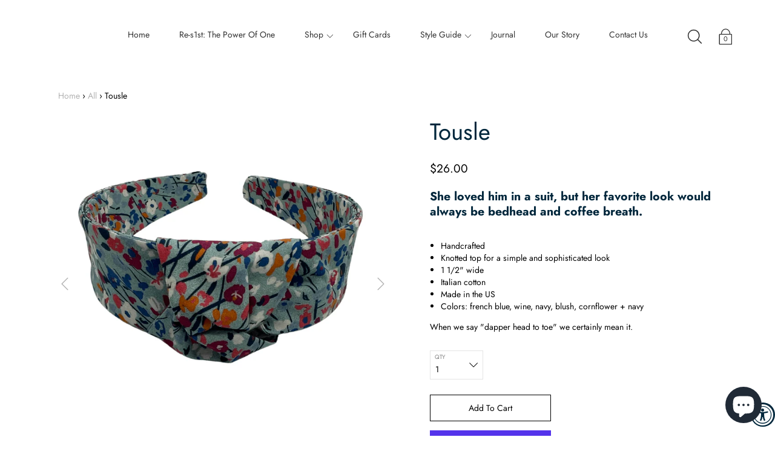

--- FILE ---
content_type: text/html; charset=utf-8
request_url: https://cliftonandleopold.com/products/tousle
body_size: 23266
content:
<!DOCTYPE html>
<!--[if IE 9 ]><html class="ie9 no-js"><![endif]-->
<!--[if (gt IE 9)|!(IE)]><!--><html class="no-js"><!--<![endif]-->
<!--[if IE]><!--><html class="ie"><!--<![endif]-->

<head>

 
	<script src='https://cdn.shopify.com/s/files/1/0411/8639/4277/t/11/assets/spotlight.js'></script>

    <link href='https://cdn.shopify.com/s/files/1/0411/8639/4277/t/11/assets/ymq-option.css' rel='stylesheet'> 

	<link href='https://option.ymq.cool/option/bottom.css' rel='stylesheet'> 

	<style id="ymq-jsstyle"></style> 

	<script>
		window.best_option = window.best_option || {}; 

		best_option.shop = `clifton-leopold.myshopify.com`; 

		best_option.page = `product`; 

		best_option.ymq_option_branding = {}; 
		  
			best_option.ymq_option_branding = {"button":{"--button-border-color":"#095D65","--button-border-checked-color":"#095D65","--button-border-disabled-color":"#000000","--button-background-color":"#FFFFFF","--button-background-checked-color":"#095D65","--button-background-disabled-color":"#FFFFFF","--button-font-color":"#000000","--button-font-checked-color":"#FFFFFF","--button-font-disabled-color":"#CCCCCC","--button-margin-u-d":"4","--button-margin-l-r":"4","--button-padding-u-d":"8","--button-padding-l-r":"16","--button-font-size":"14","--button-line-height":"20","--button-border-radius":"0"},"radio":{"--radio-border-color":"#00273C","--radio-border-checked-color":"#937431","--radio-border-disabled-color":"#00273C","--radio-border-hover-color":"#095D65","--radio-background-color":"#FFFFFF","--radio-background-checked-color":"#937431","--radio-background-disabled-color":"#00273C","--radio-background-hover-color":"#095D65","--radio-inner-color":"#E1E6F9","--radio-inner-checked-color":"#FFFFFF","--radio-inner-disabled-color":"#FFFFFF"},"input":{"--input-background-checked-color":"#FFFFFF","--input-background-color":"#FFFFFF","--input-border-checked-color":"#000000","--input-border-color":"#000000","--input-font-checked-color":"#000000","--input-font-color":"#000000","--input-border-radius":"0","--input-font-size":"14","--input-padding-l-r":"16","--input-padding-u-d":"9","--input-width":"100","--input-max-width":"400"},"select":{"--select-border-color":"#000000","--select-border-checked-color":"#000000","--select-background-color":"#FFFFFF","--select-background-checked-color":"#FFFFFF","--select-font-color":"#000000","--select-font-checked-color":"#000000","--select-option-background-color":"#FFFFFF","--select-option-background-checked-color":"#F5F9FF","--select-option-background-disabled-color":"#FFFFFF","--select-option-font-color":"#000000","--select-option-font-checked-color":"#000000","--select-option-font-disabled-color":"#CCCCCC","--select-padding-u-d":"9","--select-padding-l-r":"16","--select-option-padding-u-d":"9","--select-option-padding-l-r":"16","--select-width":"100","--select-max-width":"400","--select-font-size":"14","--select-border-radius":"0"},"multiple":{"--multiple-background-color":"#F5F9FF","--multiple-font-color":"#000000","--multiple-padding-u-d":"2","--multiple-padding-l-r":"8","--multiple-font-size":"12","--multiple-border-radius":"0"},"img":{"--img-border-color":"#E1E1E1","--img-border-checked-color":"#000000","--img-border-disabled-color":"#000000","--img-width":"50","--img-height":"50","--img-margin-u-d":"2","--img-margin-l-r":"2","--img-border-radius":"4"},"upload":{"--upload-background-color":"#409EFF","--upload-font-color":"#FFFFFF","--upload-border-color":"#409EFF","--upload-padding-u-d":"12","--upload-padding-l-r":"20","--upload-font-size":"12","--upload-border-radius":"4"},"cart":{"--cart-border-color":"#000000","--buy-border-color":"#000000","--cart-border-hover-color":"#000000","--buy-border-hover-color":"#000000","--cart-background-color":"#000000","--buy-background-color":"#000000","--cart-background-hover-color":"#000000","--buy-background-hover-color":"#000000","--cart-font-color":"#FFFFFF","--buy-font-color":"#FFFFFF","--cart-font-hover-color":"#FFFFFF","--buy-font-hover-color":"#FFFFFF","--cart-padding-u-d":"12","--cart-padding-l-r":"16","--buy-padding-u-d":"12","--buy-padding-l-r":"16","--cart-margin-u-d":"4","--cart-margin-l-r":"0","--buy-margin-u-d":"4","--buy-margin-l-r":"0","--cart-width":"100","--cart-max-width":"800","--buy-width":"100","--buy-max-width":"800","--cart-font-size":"14","--cart-border-radius":"0","--buy-font-size":"14","--buy-border-radius":"0"},"quantity":{"--quantity-border-color":"#A6A3A3","--quantity-font-color":"#000000","--quantity-background-color":"#FFFFFF","--quantity-width":"150","--quantity-height":"40","--quantity-font-size":"14","--quantity-border-radius":"0"},"global":{"--global-title-color":"#000000","--global-help-color":"#000000","--global-error-color":"#DC3545","--global-title-font-size":"14","--global-help-font-size":"12","--global-error-font-size":"12","--global-margin-top":"0","--global-margin-bottom":"20","--global-margin-left":"0","--global-margin-right":"0","--global-title-margin-top":"0","--global-title-margin-bottom":"5","--global-title-margin-left":"0","--global-title-margin-right":"0","--global-help-margin-top":"5","--global-help-margin-bottom":"0","--global-help-margin-left":"0","--global-help-margin-right":"0","--global-error-margin-top":"5","--global-error-margin-bottom":"0","--global-error-margin-left":"0","--global-error-margin-right":"0"},"discount":{"--new-discount-normal-color":"#1878B9","--new-discount-error-color":"#E22120","--new-discount-layout":"flex-end"},"lan":{"require":"This is a required field.","email":"Please enter a valid email address.","phone":"Please enter the correct phone.","number":"Please enter an number.","integer":"Please enter an integer.","min_char":"Please enter no less than %s characters.","max_char":"Please enter no more than %s characters.","max_s":"Please choose less than %s options.","min_s":"Please choose more than %s options.","total_s":"Please choose %s options.","min":"Please enter no less than %s.","max":"Please enter no more than %s.","currency":"USD","sold_out":"sold out","please_choose":"Please choose","add_to_cart":"ADD TO CART","buy_it_now":"BUY IT NOW","add_price_text":"Selection will add %s to the price","discount_code":"Discount code","application":"Apply","discount_error1":"Enter a valid discount code","discount_error2":"discount code isn't valid for the items in your cart"},"price":{"--price-border-color":"#000000","--price-background-color":"#FFFFFF","--price-font-color":"#000000","--price-price-font-color":"#03de90","--price-padding-u-d":"9","--price-padding-l-r":"16","--price-width":"100","--price-max-width":"400","--price-font-size":"14","--price-border-radius":"0"},"extra":{"is_show":"0","plan":"1","quantity-box":"0","price-value":"3,4,15,6,16,7","variant-original-margin-bottom":"15","strong-dorp-down":0,"radio-unchecked":1,"img-option-bigger":1,"add-button-reload":1,"buy-now-new":1,"open-theme-buy-now":1,"open-theme-ajax-cart":1,"free_plan":0,"timestamp":1652198847,"new":2,"init-variant-type":"3"}}; 
		 
	        
		best_option.product = {"id":7213540835524,"title":"Tousle","handle":"tousle","description":"\u003cmeta charset=\"UTF-8\"\u003e\n\u003ch3 data-open-accessibility-text-original=\"19.600000381469727px\" data-mce-fragment=\"1\"\u003e\u003cstrong data-mce-fragment=\"1\"\u003eShe loved him in a suit, but her favorite look would always be bedhead and coffee breath. \u003c\/strong\u003e\u003c\/h3\u003e\n\u003cp data-open-accessibility-text-original=\"14px\" data-mce-fragment=\"1\"\u003e \u003c\/p\u003e\n\u003cul data-mce-fragment=\"1\"\u003e\n\u003cli data-open-accessibility-text-original=\"14px\" data-mce-fragment=\"1\"\u003eHandcrafted \u003cbr data-mce-fragment=\"1\"\u003e\n\u003c\/li\u003e\n\u003cli data-open-accessibility-text-original=\"14px\" data-mce-fragment=\"1\"\u003eKnotted top for a simple and sophisticated look \u003c\/li\u003e\n\u003cli data-open-accessibility-text-original=\"14px\" data-mce-fragment=\"1\"\u003e1 1\/2\" wide \u003c\/li\u003e\n\u003cli data-open-accessibility-text-original=\"14px\" data-mce-fragment=\"1\"\u003eItalian cotton\u003cbr data-mce-fragment=\"1\"\u003e\n\u003c\/li\u003e\n\u003cli data-open-accessibility-text-original=\"14px\" data-mce-fragment=\"1\"\u003eMade in the US\u003c\/li\u003e\n\u003cli data-open-accessibility-text-original=\"14px\" data-mce-fragment=\"1\"\u003eColors: french blue, wine, navy, blush, cornflower + navy\u003c\/li\u003e\n\u003c\/ul\u003e\n\u003cp data-open-accessibility-text-original=\"14px\" data-mce-fragment=\"1\"\u003eWhen we say \"dapper head to toe\" we certainly mean it.\u003c\/p\u003e","published_at":"2022-08-10T18:18:34-05:00","created_at":"2022-08-09T19:40:27-05:00","vendor":"Clifton + Leopold","type":"","tags":["Headband","headbands"],"price":2600,"price_min":2600,"price_max":2600,"available":true,"price_varies":false,"compare_at_price":null,"compare_at_price_min":0,"compare_at_price_max":0,"compare_at_price_varies":false,"variants":[{"id":41733846663364,"title":"Default Title","option1":"Default Title","option2":null,"option3":null,"sku":"","requires_shipping":true,"taxable":true,"featured_image":null,"available":true,"name":"Tousle","public_title":null,"options":["Default Title"],"price":2600,"weight":57,"compare_at_price":null,"inventory_management":"shopify","barcode":"","requires_selling_plan":false,"selling_plan_allocations":[]}],"images":["\/\/cliftonandleopold.com\/cdn\/shop\/products\/TousleMain.png?v=1660173453","\/\/cliftonandleopold.com\/cdn\/shop\/products\/Tousle2-2.png?v=1660173447"],"featured_image":"\/\/cliftonandleopold.com\/cdn\/shop\/products\/TousleMain.png?v=1660173453","options":["Title"],"media":[{"alt":null,"id":25050558824644,"position":1,"preview_image":{"aspect_ratio":1.0,"height":1048,"width":1048,"src":"\/\/cliftonandleopold.com\/cdn\/shop\/products\/TousleMain.png?v=1660173453"},"aspect_ratio":1.0,"height":1048,"media_type":"image","src":"\/\/cliftonandleopold.com\/cdn\/shop\/products\/TousleMain.png?v=1660173453","width":1048},{"alt":null,"id":25050558988484,"position":2,"preview_image":{"aspect_ratio":1.0,"height":1048,"width":1048,"src":"\/\/cliftonandleopold.com\/cdn\/shop\/products\/Tousle2-2.png?v=1660173447"},"aspect_ratio":1.0,"height":1048,"media_type":"image","src":"\/\/cliftonandleopold.com\/cdn\/shop\/products\/Tousle2-2.png?v=1660173447","width":1048}],"requires_selling_plan":false,"selling_plan_groups":[],"content":"\u003cmeta charset=\"UTF-8\"\u003e\n\u003ch3 data-open-accessibility-text-original=\"19.600000381469727px\" data-mce-fragment=\"1\"\u003e\u003cstrong data-mce-fragment=\"1\"\u003eShe loved him in a suit, but her favorite look would always be bedhead and coffee breath. \u003c\/strong\u003e\u003c\/h3\u003e\n\u003cp data-open-accessibility-text-original=\"14px\" data-mce-fragment=\"1\"\u003e \u003c\/p\u003e\n\u003cul data-mce-fragment=\"1\"\u003e\n\u003cli data-open-accessibility-text-original=\"14px\" data-mce-fragment=\"1\"\u003eHandcrafted \u003cbr data-mce-fragment=\"1\"\u003e\n\u003c\/li\u003e\n\u003cli data-open-accessibility-text-original=\"14px\" data-mce-fragment=\"1\"\u003eKnotted top for a simple and sophisticated look \u003c\/li\u003e\n\u003cli data-open-accessibility-text-original=\"14px\" data-mce-fragment=\"1\"\u003e1 1\/2\" wide \u003c\/li\u003e\n\u003cli data-open-accessibility-text-original=\"14px\" data-mce-fragment=\"1\"\u003eItalian cotton\u003cbr data-mce-fragment=\"1\"\u003e\n\u003c\/li\u003e\n\u003cli data-open-accessibility-text-original=\"14px\" data-mce-fragment=\"1\"\u003eMade in the US\u003c\/li\u003e\n\u003cli data-open-accessibility-text-original=\"14px\" data-mce-fragment=\"1\"\u003eColors: french blue, wine, navy, blush, cornflower + navy\u003c\/li\u003e\n\u003c\/ul\u003e\n\u003cp data-open-accessibility-text-original=\"14px\" data-mce-fragment=\"1\"\u003eWhen we say \"dapper head to toe\" we certainly mean it.\u003c\/p\u003e"}; 

		best_option.ymq_has_only_default_variant = true; 
		 

        
            best_option.ymq_status = {}; 
    		 
    
    		best_option.ymq_variantjson = {}; 
    		 
    
    		best_option.ymq_option_data = {}; 
    		

    		best_option.ymq_option_condition = {}; 
    		 
              
        
        best_option.ymq_template_options = {};
	    best_option.ymq_option_template = {};
		best_option.ymq_option_template_condition = {}; 
	    
	    
	    

        
            best_option.ymq_option_template_sort = `1`;
        

        
            best_option.ymq_option_template_sort_before = false;
        
        
        
        best_option.ymq_option_template_c_t = {};
  		best_option.ymq_option_template_condition_c_t = {};
        

        

        
	</script>

	<script src='https://options.ymq.cool/option/best-options.js'></script>

 

<!-- Added by AVADA SEO Suite -->






<meta name="twitter:image" content="http://cliftonandleopold.com/cdn/shop/products/TousleMain.png?v=1660173453">
    




<!-- Added by AVADA SEO Suite: Product Structured Data -->
<script type="application/ld+json">{
"@context": "https://schema.org/",
"@type": "Product",
"@id": "7213540835524",
"name": "Tousle",
"description": "She loved him in a suit, but her favorite look would always be bedhead and coffee breath.  Handcrafted Knotted top for a simple and sophisticated look 1 1/2&quot; wide Italian cottonMade in the USColors: french blue, wine, navy, blush, cornflower + navyWhen we say &quot;dapper head to toe&quot; we certainly mean it.",
"brand": {
  "@type": "Brand",
  "name": "Clifton + Leopold"
},
"offers": {
  "@type": "AggregateOffer",
  "offerCount": "1",
  "lowPrice": "26.0",
  "highPrice": "26.0",
  "priceCurrency": "USD"
},
"image": [
  "https://cliftonandleopold.com/cdn/shop/products/TousleMain.png?v=1660173453",
  "https://cliftonandleopold.com/cdn/shop/products/Tousle2-2.png?v=1660173447"
],
"releaseDate": "2022-08-10 18:18:34 -0500",
"sku": "",
"mpn": ""}</script>
<!-- /Added by AVADA SEO Suite --><!-- Added by AVADA SEO Suite: Breadcrumb Structured Data  -->
<script type="application/ld+json">{
  "@context": "https://schema.org",
  "@type": "BreadcrumbList",
  "itemListElement": [{
    "@type": "ListItem",
    "position": 1,
    "name": "Home",
    "item": "https://cliftonandleopold.com"
  }, {
    "@type": "ListItem",
    "position": 2,
    "name": "Tousle",
    "item": "https://cliftonandleopold.com/products/tousle"
  }]
}
</script>
<!-- Added by AVADA SEO Suite -->


<!-- /Added by AVADA SEO Suite -->

 <link rel="canonical" href="https://cliftonandleopold.com/products/tousle" /> 

               
                
<meta name="description" content="She loved him in a suit, but her favorite look would always be bedhead and coffee breath.    Handcrafted  Knotted top for a simple and sophisticated look  1 1/2&quot; wide  Italian cotton Made in t..."> 
                
                
<title>Tousle</title> 
                
  <meta charset="utf-8" />
   

  
    <link rel="shortcut icon" href="//cliftonandleopold.com/cdn/shop/files/Favicon_0db8ab91-a87b-4f3b-b7b7-0842adafdbaa_32x32.png?v=1739015979" type="image/png">
  
  
  

  <!--[if IE]><meta http-equiv='X-UA-Compatible' content='IE=edge,chrome=1' /><![endif]-->
  <link rel="canonical" href="https://cliftonandleopold.com/products/tousle" />
  <meta name="viewport" content="width=device-width, initial-scale=1, minimum-scale=1.0, maximum-scale=1.0, user-scalable=no" />
  <!-- /snippets/social-meta-tags.liquid -->



  <meta property="og:type" content="product">
  <meta property="og:title" content="Tousle">
  
    <meta property="og:image" content="http://cliftonandleopold.com/cdn/shop/products/Tousle2-2_grande.png?v=1660173447">
    <meta property="og:image:secure_url" content="https://cliftonandleopold.com/cdn/shop/products/Tousle2-2_grande.png?v=1660173447">
  
    <meta property="og:image" content="http://cliftonandleopold.com/cdn/shop/products/TousleMain_grande.png?v=1660173453">
    <meta property="og:image:secure_url" content="https://cliftonandleopold.com/cdn/shop/products/TousleMain_grande.png?v=1660173453">
  
  <meta property="og:description" content="
She loved him in a suit, but her favorite look would always be bedhead and coffee breath. 
 

Handcrafted 

Knotted top for a simple and sophisticated look 
1 1/2&quot; wide 
Italian cotton

Made in the US
Colors: french blue, wine, navy, blush, cornflower + navy

When we say &quot;dapper head to toe&quot; we certainly mean it.">
  <meta property="og:price:amount" content="26.00">
  <meta property="og:price:currency" content="USD">


  <meta property="og:url" content="https://cliftonandleopold.com/products/tousle">

<meta property="og:site_name" content="Clifton + Leopold ">




  <meta name="twitter:card" content="summary">


  <meta name="twitter:title" content="Tousle">
  <meta name="twitter:description" content="She loved him in a suit, but her favorite look would always be bedhead and coffee breath.    Handcrafted  Knotted top for a simple and so...">
  <meta name="twitter:image" content="https://cliftonandleopold.com/cdn/shop/products/TousleMain_grande.png?v=1660173453">
  <meta name="twitter:image:width" content="600">
  <meta name="twitter:image:height" content="600">



  <link href="//cliftonandleopold.com/cdn/shop/t/7/assets/style.scss.css?v=114140350392220589601762185170" rel="stylesheet" type="text/css" media="all" />

  <!-- SCRIPTS -->
  <script src="//cliftonandleopold.com/cdn/shop/t/7/assets/modernizr.min.js?v=43976310964976712501630192843" type="text/javascript"></script>
  <script src="//cliftonandleopold.com/cdn/shop/t/7/assets/respond.min.js?v=169175969331259587621630192860" type="text/javascript"></script>
  
  <!-- JQUERY -->
  <script src="https://ajax.googleapis.com/ajax/libs/jquery/1.11.3/jquery.min.js" type="text/javascript"></script>
  <!-- jQuery Dependent -->
  <script src="//cliftonandleopold.com/cdn/shopifycloud/storefront/assets/themes_support/api.jquery-7ab1a3a4.js" type="text/javascript"></script>
  <script>window.lazySizesConfig = window.lazySizesConfig || {};</script>
  <script src="//cliftonandleopold.com/cdn/shop/t/7/assets/lazysizes.js?v=5034393248053354371630192841" async=""></script>
  <script src="//cliftonandleopold.com/cdn/shop/t/7/assets/handlebars.min.js?v=103295527423809277471630192832" type="text/javascript"></script>
  <script src="//cliftonandleopold.com/cdn/shop/t/7/assets/instafeed.js?v=99347218633097009481630192839" type="text/javascript"></script>
  <script>window.performance && window.performance.mark && window.performance.mark('shopify.content_for_header.start');</script><meta name="google-site-verification" content="smE7UH708hHL-q1XXoSaijHse5BpnfckupGjLjt2nRo">
<meta id="shopify-digital-wallet" name="shopify-digital-wallet" content="/26205290582/digital_wallets/dialog">
<meta name="shopify-checkout-api-token" content="935384eadb524f43d431cd37135a392b">
<meta id="in-context-paypal-metadata" data-shop-id="26205290582" data-venmo-supported="false" data-environment="production" data-locale="en_US" data-paypal-v4="true" data-currency="USD">
<link rel="alternate" type="application/json+oembed" href="https://cliftonandleopold.com/products/tousle.oembed">
<script async="async" src="/checkouts/internal/preloads.js?locale=en-US"></script>
<link rel="preconnect" href="https://shop.app" crossorigin="anonymous">
<script async="async" src="https://shop.app/checkouts/internal/preloads.js?locale=en-US&shop_id=26205290582" crossorigin="anonymous"></script>
<script id="apple-pay-shop-capabilities" type="application/json">{"shopId":26205290582,"countryCode":"US","currencyCode":"USD","merchantCapabilities":["supports3DS"],"merchantId":"gid:\/\/shopify\/Shop\/26205290582","merchantName":"Clifton + Leopold ","requiredBillingContactFields":["postalAddress","email"],"requiredShippingContactFields":["postalAddress","email"],"shippingType":"shipping","supportedNetworks":["visa","masterCard","amex"],"total":{"type":"pending","label":"Clifton + Leopold ","amount":"1.00"},"shopifyPaymentsEnabled":true,"supportsSubscriptions":true}</script>
<script id="shopify-features" type="application/json">{"accessToken":"935384eadb524f43d431cd37135a392b","betas":["rich-media-storefront-analytics"],"domain":"cliftonandleopold.com","predictiveSearch":true,"shopId":26205290582,"locale":"en"}</script>
<script>var Shopify = Shopify || {};
Shopify.shop = "clifton-leopold.myshopify.com";
Shopify.locale = "en";
Shopify.currency = {"active":"USD","rate":"1.0"};
Shopify.country = "US";
Shopify.theme = {"name":"Clifton+Leopold  with Installments message","id":126333485252,"schema_name":"Modular","schema_version":"1.3.7","theme_store_id":849,"role":"main"};
Shopify.theme.handle = "null";
Shopify.theme.style = {"id":null,"handle":null};
Shopify.cdnHost = "cliftonandleopold.com/cdn";
Shopify.routes = Shopify.routes || {};
Shopify.routes.root = "/";</script>
<script type="module">!function(o){(o.Shopify=o.Shopify||{}).modules=!0}(window);</script>
<script>!function(o){function n(){var o=[];function n(){o.push(Array.prototype.slice.apply(arguments))}return n.q=o,n}var t=o.Shopify=o.Shopify||{};t.loadFeatures=n(),t.autoloadFeatures=n()}(window);</script>
<script>
  window.ShopifyPay = window.ShopifyPay || {};
  window.ShopifyPay.apiHost = "shop.app\/pay";
  window.ShopifyPay.redirectState = null;
</script>
<script id="shop-js-analytics" type="application/json">{"pageType":"product"}</script>
<script defer="defer" async type="module" src="//cliftonandleopold.com/cdn/shopifycloud/shop-js/modules/v2/client.init-shop-cart-sync_DtuiiIyl.en.esm.js"></script>
<script defer="defer" async type="module" src="//cliftonandleopold.com/cdn/shopifycloud/shop-js/modules/v2/chunk.common_CUHEfi5Q.esm.js"></script>
<script type="module">
  await import("//cliftonandleopold.com/cdn/shopifycloud/shop-js/modules/v2/client.init-shop-cart-sync_DtuiiIyl.en.esm.js");
await import("//cliftonandleopold.com/cdn/shopifycloud/shop-js/modules/v2/chunk.common_CUHEfi5Q.esm.js");

  window.Shopify.SignInWithShop?.initShopCartSync?.({"fedCMEnabled":true,"windoidEnabled":true});

</script>
<script defer="defer" async type="module" src="//cliftonandleopold.com/cdn/shopifycloud/shop-js/modules/v2/client.payment-terms_CAtGlQYS.en.esm.js"></script>
<script defer="defer" async type="module" src="//cliftonandleopold.com/cdn/shopifycloud/shop-js/modules/v2/chunk.common_CUHEfi5Q.esm.js"></script>
<script defer="defer" async type="module" src="//cliftonandleopold.com/cdn/shopifycloud/shop-js/modules/v2/chunk.modal_BewljZkx.esm.js"></script>
<script type="module">
  await import("//cliftonandleopold.com/cdn/shopifycloud/shop-js/modules/v2/client.payment-terms_CAtGlQYS.en.esm.js");
await import("//cliftonandleopold.com/cdn/shopifycloud/shop-js/modules/v2/chunk.common_CUHEfi5Q.esm.js");
await import("//cliftonandleopold.com/cdn/shopifycloud/shop-js/modules/v2/chunk.modal_BewljZkx.esm.js");

  
</script>
<script>
  window.Shopify = window.Shopify || {};
  if (!window.Shopify.featureAssets) window.Shopify.featureAssets = {};
  window.Shopify.featureAssets['shop-js'] = {"shop-cart-sync":["modules/v2/client.shop-cart-sync_DFoTY42P.en.esm.js","modules/v2/chunk.common_CUHEfi5Q.esm.js"],"init-fed-cm":["modules/v2/client.init-fed-cm_D2UNy1i2.en.esm.js","modules/v2/chunk.common_CUHEfi5Q.esm.js"],"init-shop-email-lookup-coordinator":["modules/v2/client.init-shop-email-lookup-coordinator_BQEe2rDt.en.esm.js","modules/v2/chunk.common_CUHEfi5Q.esm.js"],"shop-cash-offers":["modules/v2/client.shop-cash-offers_3CTtReFF.en.esm.js","modules/v2/chunk.common_CUHEfi5Q.esm.js","modules/v2/chunk.modal_BewljZkx.esm.js"],"shop-button":["modules/v2/client.shop-button_C6oxCjDL.en.esm.js","modules/v2/chunk.common_CUHEfi5Q.esm.js"],"init-windoid":["modules/v2/client.init-windoid_5pix8xhK.en.esm.js","modules/v2/chunk.common_CUHEfi5Q.esm.js"],"avatar":["modules/v2/client.avatar_BTnouDA3.en.esm.js"],"init-shop-cart-sync":["modules/v2/client.init-shop-cart-sync_DtuiiIyl.en.esm.js","modules/v2/chunk.common_CUHEfi5Q.esm.js"],"shop-toast-manager":["modules/v2/client.shop-toast-manager_BYv_8cH1.en.esm.js","modules/v2/chunk.common_CUHEfi5Q.esm.js"],"pay-button":["modules/v2/client.pay-button_FnF9EIkY.en.esm.js","modules/v2/chunk.common_CUHEfi5Q.esm.js"],"shop-login-button":["modules/v2/client.shop-login-button_CH1KUpOf.en.esm.js","modules/v2/chunk.common_CUHEfi5Q.esm.js","modules/v2/chunk.modal_BewljZkx.esm.js"],"init-customer-accounts-sign-up":["modules/v2/client.init-customer-accounts-sign-up_aj7QGgYS.en.esm.js","modules/v2/client.shop-login-button_CH1KUpOf.en.esm.js","modules/v2/chunk.common_CUHEfi5Q.esm.js","modules/v2/chunk.modal_BewljZkx.esm.js"],"init-shop-for-new-customer-accounts":["modules/v2/client.init-shop-for-new-customer-accounts_NbnYRf_7.en.esm.js","modules/v2/client.shop-login-button_CH1KUpOf.en.esm.js","modules/v2/chunk.common_CUHEfi5Q.esm.js","modules/v2/chunk.modal_BewljZkx.esm.js"],"init-customer-accounts":["modules/v2/client.init-customer-accounts_ppedhqCH.en.esm.js","modules/v2/client.shop-login-button_CH1KUpOf.en.esm.js","modules/v2/chunk.common_CUHEfi5Q.esm.js","modules/v2/chunk.modal_BewljZkx.esm.js"],"shop-follow-button":["modules/v2/client.shop-follow-button_CMIBBa6u.en.esm.js","modules/v2/chunk.common_CUHEfi5Q.esm.js","modules/v2/chunk.modal_BewljZkx.esm.js"],"lead-capture":["modules/v2/client.lead-capture_But0hIyf.en.esm.js","modules/v2/chunk.common_CUHEfi5Q.esm.js","modules/v2/chunk.modal_BewljZkx.esm.js"],"checkout-modal":["modules/v2/client.checkout-modal_BBxc70dQ.en.esm.js","modules/v2/chunk.common_CUHEfi5Q.esm.js","modules/v2/chunk.modal_BewljZkx.esm.js"],"shop-login":["modules/v2/client.shop-login_hM3Q17Kl.en.esm.js","modules/v2/chunk.common_CUHEfi5Q.esm.js","modules/v2/chunk.modal_BewljZkx.esm.js"],"payment-terms":["modules/v2/client.payment-terms_CAtGlQYS.en.esm.js","modules/v2/chunk.common_CUHEfi5Q.esm.js","modules/v2/chunk.modal_BewljZkx.esm.js"]};
</script>
<script>(function() {
  var isLoaded = false;
  function asyncLoad() {
    if (isLoaded) return;
    isLoaded = true;
    var urls = ["https:\/\/cdn1.stamped.io\/files\/widget.min.js?shop=clifton-leopold.myshopify.com","https:\/\/cdn-bundler.nice-team.net\/app\/js\/bundler.js?shop=clifton-leopold.myshopify.com","https:\/\/accessibly.onthemapmarketing.com\/public\/widget\/run.js?shop=clifton-leopold.myshopify.com","https:\/\/shopify.covet.pics\/covet-pics-widget-inject.js?shop=clifton-leopold.myshopify.com","https:\/\/cdn.jsdelivr.net\/gh\/yunmuqing\/SmBdBWwTCrjyN3AE@latest\/mbAt2ktK3Dmszf6K.js?shop=clifton-leopold.myshopify.com","https:\/\/static.klaviyo.com\/onsite\/js\/LGmyj3\/klaviyo.js?company_id=LGmyj3\u0026shop=clifton-leopold.myshopify.com"];
    for (var i = 0; i < urls.length; i++) {
      var s = document.createElement('script');
      s.type = 'text/javascript';
      s.async = true;
      s.src = urls[i];
      var x = document.getElementsByTagName('script')[0];
      x.parentNode.insertBefore(s, x);
    }
  };
  if(window.attachEvent) {
    window.attachEvent('onload', asyncLoad);
  } else {
    window.addEventListener('load', asyncLoad, false);
  }
})();</script>
<script id="__st">var __st={"a":26205290582,"offset":-21600,"reqid":"9d1caa56-133a-4830-9aa1-3d2348fe8041-1767082106","pageurl":"cliftonandleopold.com\/products\/tousle","u":"3e1f16eb54d2","p":"product","rtyp":"product","rid":7213540835524};</script>
<script>window.ShopifyPaypalV4VisibilityTracking = true;</script>
<script id="captcha-bootstrap">!function(){'use strict';const t='contact',e='account',n='new_comment',o=[[t,t],['blogs',n],['comments',n],[t,'customer']],c=[[e,'customer_login'],[e,'guest_login'],[e,'recover_customer_password'],[e,'create_customer']],r=t=>t.map((([t,e])=>`form[action*='/${t}']:not([data-nocaptcha='true']) input[name='form_type'][value='${e}']`)).join(','),a=t=>()=>t?[...document.querySelectorAll(t)].map((t=>t.form)):[];function s(){const t=[...o],e=r(t);return a(e)}const i='password',u='form_key',d=['recaptcha-v3-token','g-recaptcha-response','h-captcha-response',i],f=()=>{try{return window.sessionStorage}catch{return}},m='__shopify_v',_=t=>t.elements[u];function p(t,e,n=!1){try{const o=window.sessionStorage,c=JSON.parse(o.getItem(e)),{data:r}=function(t){const{data:e,action:n}=t;return t[m]||n?{data:e,action:n}:{data:t,action:n}}(c);for(const[e,n]of Object.entries(r))t.elements[e]&&(t.elements[e].value=n);n&&o.removeItem(e)}catch(o){console.error('form repopulation failed',{error:o})}}const l='form_type',E='cptcha';function T(t){t.dataset[E]=!0}const w=window,h=w.document,L='Shopify',v='ce_forms',y='captcha';let A=!1;((t,e)=>{const n=(g='f06e6c50-85a8-45c8-87d0-21a2b65856fe',I='https://cdn.shopify.com/shopifycloud/storefront-forms-hcaptcha/ce_storefront_forms_captcha_hcaptcha.v1.5.2.iife.js',D={infoText:'Protected by hCaptcha',privacyText:'Privacy',termsText:'Terms'},(t,e,n)=>{const o=w[L][v],c=o.bindForm;if(c)return c(t,g,e,D).then(n);var r;o.q.push([[t,g,e,D],n]),r=I,A||(h.body.append(Object.assign(h.createElement('script'),{id:'captcha-provider',async:!0,src:r})),A=!0)});var g,I,D;w[L]=w[L]||{},w[L][v]=w[L][v]||{},w[L][v].q=[],w[L][y]=w[L][y]||{},w[L][y].protect=function(t,e){n(t,void 0,e),T(t)},Object.freeze(w[L][y]),function(t,e,n,w,h,L){const[v,y,A,g]=function(t,e,n){const i=e?o:[],u=t?c:[],d=[...i,...u],f=r(d),m=r(i),_=r(d.filter((([t,e])=>n.includes(e))));return[a(f),a(m),a(_),s()]}(w,h,L),I=t=>{const e=t.target;return e instanceof HTMLFormElement?e:e&&e.form},D=t=>v().includes(t);t.addEventListener('submit',(t=>{const e=I(t);if(!e)return;const n=D(e)&&!e.dataset.hcaptchaBound&&!e.dataset.recaptchaBound,o=_(e),c=g().includes(e)&&(!o||!o.value);(n||c)&&t.preventDefault(),c&&!n&&(function(t){try{if(!f())return;!function(t){const e=f();if(!e)return;const n=_(t);if(!n)return;const o=n.value;o&&e.removeItem(o)}(t);const e=Array.from(Array(32),(()=>Math.random().toString(36)[2])).join('');!function(t,e){_(t)||t.append(Object.assign(document.createElement('input'),{type:'hidden',name:u})),t.elements[u].value=e}(t,e),function(t,e){const n=f();if(!n)return;const o=[...t.querySelectorAll(`input[type='${i}']`)].map((({name:t})=>t)),c=[...d,...o],r={};for(const[a,s]of new FormData(t).entries())c.includes(a)||(r[a]=s);n.setItem(e,JSON.stringify({[m]:1,action:t.action,data:r}))}(t,e)}catch(e){console.error('failed to persist form',e)}}(e),e.submit())}));const S=(t,e)=>{t&&!t.dataset[E]&&(n(t,e.some((e=>e===t))),T(t))};for(const o of['focusin','change'])t.addEventListener(o,(t=>{const e=I(t);D(e)&&S(e,y())}));const B=e.get('form_key'),M=e.get(l),P=B&&M;t.addEventListener('DOMContentLoaded',(()=>{const t=y();if(P)for(const e of t)e.elements[l].value===M&&p(e,B);[...new Set([...A(),...v().filter((t=>'true'===t.dataset.shopifyCaptcha))])].forEach((e=>S(e,t)))}))}(h,new URLSearchParams(w.location.search),n,t,e,['guest_login'])})(!0,!0)}();</script>
<script integrity="sha256-4kQ18oKyAcykRKYeNunJcIwy7WH5gtpwJnB7kiuLZ1E=" data-source-attribution="shopify.loadfeatures" defer="defer" src="//cliftonandleopold.com/cdn/shopifycloud/storefront/assets/storefront/load_feature-a0a9edcb.js" crossorigin="anonymous"></script>
<script crossorigin="anonymous" defer="defer" src="//cliftonandleopold.com/cdn/shopifycloud/storefront/assets/shopify_pay/storefront-65b4c6d7.js?v=20250812"></script>
<script data-source-attribution="shopify.dynamic_checkout.dynamic.init">var Shopify=Shopify||{};Shopify.PaymentButton=Shopify.PaymentButton||{isStorefrontPortableWallets:!0,init:function(){window.Shopify.PaymentButton.init=function(){};var t=document.createElement("script");t.src="https://cliftonandleopold.com/cdn/shopifycloud/portable-wallets/latest/portable-wallets.en.js",t.type="module",document.head.appendChild(t)}};
</script>
<script data-source-attribution="shopify.dynamic_checkout.buyer_consent">
  function portableWalletsHideBuyerConsent(e){var t=document.getElementById("shopify-buyer-consent"),n=document.getElementById("shopify-subscription-policy-button");t&&n&&(t.classList.add("hidden"),t.setAttribute("aria-hidden","true"),n.removeEventListener("click",e))}function portableWalletsShowBuyerConsent(e){var t=document.getElementById("shopify-buyer-consent"),n=document.getElementById("shopify-subscription-policy-button");t&&n&&(t.classList.remove("hidden"),t.removeAttribute("aria-hidden"),n.addEventListener("click",e))}window.Shopify?.PaymentButton&&(window.Shopify.PaymentButton.hideBuyerConsent=portableWalletsHideBuyerConsent,window.Shopify.PaymentButton.showBuyerConsent=portableWalletsShowBuyerConsent);
</script>
<script>
  function portableWalletsCleanup(e){e&&e.src&&console.error("Failed to load portable wallets script "+e.src);var t=document.querySelectorAll("shopify-accelerated-checkout .shopify-payment-button__skeleton, shopify-accelerated-checkout-cart .wallet-cart-button__skeleton"),e=document.getElementById("shopify-buyer-consent");for(let e=0;e<t.length;e++)t[e].remove();e&&e.remove()}function portableWalletsNotLoadedAsModule(e){e instanceof ErrorEvent&&"string"==typeof e.message&&e.message.includes("import.meta")&&"string"==typeof e.filename&&e.filename.includes("portable-wallets")&&(window.removeEventListener("error",portableWalletsNotLoadedAsModule),window.Shopify.PaymentButton.failedToLoad=e,"loading"===document.readyState?document.addEventListener("DOMContentLoaded",window.Shopify.PaymentButton.init):window.Shopify.PaymentButton.init())}window.addEventListener("error",portableWalletsNotLoadedAsModule);
</script>

<script type="module" src="https://cliftonandleopold.com/cdn/shopifycloud/portable-wallets/latest/portable-wallets.en.js" onError="portableWalletsCleanup(this)" crossorigin="anonymous"></script>
<script nomodule>
  document.addEventListener("DOMContentLoaded", portableWalletsCleanup);
</script>

<script id='scb4127' type='text/javascript' async='' src='https://cliftonandleopold.com/cdn/shopifycloud/privacy-banner/storefront-banner.js'></script><link id="shopify-accelerated-checkout-styles" rel="stylesheet" media="screen" href="https://cliftonandleopold.com/cdn/shopifycloud/portable-wallets/latest/accelerated-checkout-backwards-compat.css" crossorigin="anonymous">
<style id="shopify-accelerated-checkout-cart">
        #shopify-buyer-consent {
  margin-top: 1em;
  display: inline-block;
  width: 100%;
}

#shopify-buyer-consent.hidden {
  display: none;
}

#shopify-subscription-policy-button {
  background: none;
  border: none;
  padding: 0;
  text-decoration: underline;
  font-size: inherit;
  cursor: pointer;
}

#shopify-subscription-policy-button::before {
  box-shadow: none;
}

      </style>

<script>window.performance && window.performance.mark && window.performance.mark('shopify.content_for_header.end');</script>

  
<script src="https://cdn.shopify.com/extensions/7bc9bb47-adfa-4267-963e-cadee5096caf/inbox-1252/assets/inbox-chat-loader.js" type="text/javascript" defer="defer"></script>
<link href="https://monorail-edge.shopifysvc.com" rel="dns-prefetch">
<script>(function(){if ("sendBeacon" in navigator && "performance" in window) {try {var session_token_from_headers = performance.getEntriesByType('navigation')[0].serverTiming.find(x => x.name == '_s').description;} catch {var session_token_from_headers = undefined;}var session_cookie_matches = document.cookie.match(/_shopify_s=([^;]*)/);var session_token_from_cookie = session_cookie_matches && session_cookie_matches.length === 2 ? session_cookie_matches[1] : "";var session_token = session_token_from_headers || session_token_from_cookie || "";function handle_abandonment_event(e) {var entries = performance.getEntries().filter(function(entry) {return /monorail-edge.shopifysvc.com/.test(entry.name);});if (!window.abandonment_tracked && entries.length === 0) {window.abandonment_tracked = true;var currentMs = Date.now();var navigation_start = performance.timing.navigationStart;var payload = {shop_id: 26205290582,url: window.location.href,navigation_start,duration: currentMs - navigation_start,session_token,page_type: "product"};window.navigator.sendBeacon("https://monorail-edge.shopifysvc.com/v1/produce", JSON.stringify({schema_id: "online_store_buyer_site_abandonment/1.1",payload: payload,metadata: {event_created_at_ms: currentMs,event_sent_at_ms: currentMs}}));}}window.addEventListener('pagehide', handle_abandonment_event);}}());</script>
<script id="web-pixels-manager-setup">(function e(e,d,r,n,o){if(void 0===o&&(o={}),!Boolean(null===(a=null===(i=window.Shopify)||void 0===i?void 0:i.analytics)||void 0===a?void 0:a.replayQueue)){var i,a;window.Shopify=window.Shopify||{};var t=window.Shopify;t.analytics=t.analytics||{};var s=t.analytics;s.replayQueue=[],s.publish=function(e,d,r){return s.replayQueue.push([e,d,r]),!0};try{self.performance.mark("wpm:start")}catch(e){}var l=function(){var e={modern:/Edge?\/(1{2}[4-9]|1[2-9]\d|[2-9]\d{2}|\d{4,})\.\d+(\.\d+|)|Firefox\/(1{2}[4-9]|1[2-9]\d|[2-9]\d{2}|\d{4,})\.\d+(\.\d+|)|Chrom(ium|e)\/(9{2}|\d{3,})\.\d+(\.\d+|)|(Maci|X1{2}).+ Version\/(15\.\d+|(1[6-9]|[2-9]\d|\d{3,})\.\d+)([,.]\d+|)( \(\w+\)|)( Mobile\/\w+|) Safari\/|Chrome.+OPR\/(9{2}|\d{3,})\.\d+\.\d+|(CPU[ +]OS|iPhone[ +]OS|CPU[ +]iPhone|CPU IPhone OS|CPU iPad OS)[ +]+(15[._]\d+|(1[6-9]|[2-9]\d|\d{3,})[._]\d+)([._]\d+|)|Android:?[ /-](13[3-9]|1[4-9]\d|[2-9]\d{2}|\d{4,})(\.\d+|)(\.\d+|)|Android.+Firefox\/(13[5-9]|1[4-9]\d|[2-9]\d{2}|\d{4,})\.\d+(\.\d+|)|Android.+Chrom(ium|e)\/(13[3-9]|1[4-9]\d|[2-9]\d{2}|\d{4,})\.\d+(\.\d+|)|SamsungBrowser\/([2-9]\d|\d{3,})\.\d+/,legacy:/Edge?\/(1[6-9]|[2-9]\d|\d{3,})\.\d+(\.\d+|)|Firefox\/(5[4-9]|[6-9]\d|\d{3,})\.\d+(\.\d+|)|Chrom(ium|e)\/(5[1-9]|[6-9]\d|\d{3,})\.\d+(\.\d+|)([\d.]+$|.*Safari\/(?![\d.]+ Edge\/[\d.]+$))|(Maci|X1{2}).+ Version\/(10\.\d+|(1[1-9]|[2-9]\d|\d{3,})\.\d+)([,.]\d+|)( \(\w+\)|)( Mobile\/\w+|) Safari\/|Chrome.+OPR\/(3[89]|[4-9]\d|\d{3,})\.\d+\.\d+|(CPU[ +]OS|iPhone[ +]OS|CPU[ +]iPhone|CPU IPhone OS|CPU iPad OS)[ +]+(10[._]\d+|(1[1-9]|[2-9]\d|\d{3,})[._]\d+)([._]\d+|)|Android:?[ /-](13[3-9]|1[4-9]\d|[2-9]\d{2}|\d{4,})(\.\d+|)(\.\d+|)|Mobile Safari.+OPR\/([89]\d|\d{3,})\.\d+\.\d+|Android.+Firefox\/(13[5-9]|1[4-9]\d|[2-9]\d{2}|\d{4,})\.\d+(\.\d+|)|Android.+Chrom(ium|e)\/(13[3-9]|1[4-9]\d|[2-9]\d{2}|\d{4,})\.\d+(\.\d+|)|Android.+(UC? ?Browser|UCWEB|U3)[ /]?(15\.([5-9]|\d{2,})|(1[6-9]|[2-9]\d|\d{3,})\.\d+)\.\d+|SamsungBrowser\/(5\.\d+|([6-9]|\d{2,})\.\d+)|Android.+MQ{2}Browser\/(14(\.(9|\d{2,})|)|(1[5-9]|[2-9]\d|\d{3,})(\.\d+|))(\.\d+|)|K[Aa][Ii]OS\/(3\.\d+|([4-9]|\d{2,})\.\d+)(\.\d+|)/},d=e.modern,r=e.legacy,n=navigator.userAgent;return n.match(d)?"modern":n.match(r)?"legacy":"unknown"}(),u="modern"===l?"modern":"legacy",c=(null!=n?n:{modern:"",legacy:""})[u],f=function(e){return[e.baseUrl,"/wpm","/b",e.hashVersion,"modern"===e.buildTarget?"m":"l",".js"].join("")}({baseUrl:d,hashVersion:r,buildTarget:u}),m=function(e){var d=e.version,r=e.bundleTarget,n=e.surface,o=e.pageUrl,i=e.monorailEndpoint;return{emit:function(e){var a=e.status,t=e.errorMsg,s=(new Date).getTime(),l=JSON.stringify({metadata:{event_sent_at_ms:s},events:[{schema_id:"web_pixels_manager_load/3.1",payload:{version:d,bundle_target:r,page_url:o,status:a,surface:n,error_msg:t},metadata:{event_created_at_ms:s}}]});if(!i)return console&&console.warn&&console.warn("[Web Pixels Manager] No Monorail endpoint provided, skipping logging."),!1;try{return self.navigator.sendBeacon.bind(self.navigator)(i,l)}catch(e){}var u=new XMLHttpRequest;try{return u.open("POST",i,!0),u.setRequestHeader("Content-Type","text/plain"),u.send(l),!0}catch(e){return console&&console.warn&&console.warn("[Web Pixels Manager] Got an unhandled error while logging to Monorail."),!1}}}}({version:r,bundleTarget:l,surface:e.surface,pageUrl:self.location.href,monorailEndpoint:e.monorailEndpoint});try{o.browserTarget=l,function(e){var d=e.src,r=e.async,n=void 0===r||r,o=e.onload,i=e.onerror,a=e.sri,t=e.scriptDataAttributes,s=void 0===t?{}:t,l=document.createElement("script"),u=document.querySelector("head"),c=document.querySelector("body");if(l.async=n,l.src=d,a&&(l.integrity=a,l.crossOrigin="anonymous"),s)for(var f in s)if(Object.prototype.hasOwnProperty.call(s,f))try{l.dataset[f]=s[f]}catch(e){}if(o&&l.addEventListener("load",o),i&&l.addEventListener("error",i),u)u.appendChild(l);else{if(!c)throw new Error("Did not find a head or body element to append the script");c.appendChild(l)}}({src:f,async:!0,onload:function(){if(!function(){var e,d;return Boolean(null===(d=null===(e=window.Shopify)||void 0===e?void 0:e.analytics)||void 0===d?void 0:d.initialized)}()){var d=window.webPixelsManager.init(e)||void 0;if(d){var r=window.Shopify.analytics;r.replayQueue.forEach((function(e){var r=e[0],n=e[1],o=e[2];d.publishCustomEvent(r,n,o)})),r.replayQueue=[],r.publish=d.publishCustomEvent,r.visitor=d.visitor,r.initialized=!0}}},onerror:function(){return m.emit({status:"failed",errorMsg:"".concat(f," has failed to load")})},sri:function(e){var d=/^sha384-[A-Za-z0-9+/=]+$/;return"string"==typeof e&&d.test(e)}(c)?c:"",scriptDataAttributes:o}),m.emit({status:"loading"})}catch(e){m.emit({status:"failed",errorMsg:(null==e?void 0:e.message)||"Unknown error"})}}})({shopId: 26205290582,storefrontBaseUrl: "https://cliftonandleopold.com",extensionsBaseUrl: "https://extensions.shopifycdn.com/cdn/shopifycloud/web-pixels-manager",monorailEndpoint: "https://monorail-edge.shopifysvc.com/unstable/produce_batch",surface: "storefront-renderer",enabledBetaFlags: ["2dca8a86","a0d5f9d2"],webPixelsConfigList: [{"id":"1570603204","configuration":"{\"accountID\":\"LGmyj3\",\"webPixelConfig\":\"eyJlbmFibGVBZGRlZFRvQ2FydEV2ZW50cyI6IHRydWV9\"}","eventPayloadVersion":"v1","runtimeContext":"STRICT","scriptVersion":"524f6c1ee37bacdca7657a665bdca589","type":"APP","apiClientId":123074,"privacyPurposes":["ANALYTICS","MARKETING"],"dataSharingAdjustments":{"protectedCustomerApprovalScopes":["read_customer_address","read_customer_email","read_customer_name","read_customer_personal_data","read_customer_phone"]}},{"id":"500170948","configuration":"{\"config\":\"{\\\"pixel_id\\\":\\\"G-QTSJ4NEW77\\\",\\\"target_country\\\":\\\"US\\\",\\\"gtag_events\\\":[{\\\"type\\\":\\\"search\\\",\\\"action_label\\\":[\\\"G-QTSJ4NEW77\\\",\\\"AW-499110588\\\/fm2lCPOq9uQBELyl_-0B\\\"]},{\\\"type\\\":\\\"begin_checkout\\\",\\\"action_label\\\":[\\\"G-QTSJ4NEW77\\\",\\\"AW-499110588\\\/sXChCPCq9uQBELyl_-0B\\\"]},{\\\"type\\\":\\\"view_item\\\",\\\"action_label\\\":[\\\"G-QTSJ4NEW77\\\",\\\"AW-499110588\\\/AozgCOqq9uQBELyl_-0B\\\",\\\"MC-44R0PXKXZN\\\"]},{\\\"type\\\":\\\"purchase\\\",\\\"action_label\\\":[\\\"G-QTSJ4NEW77\\\",\\\"AW-499110588\\\/jXwBCOeq9uQBELyl_-0B\\\",\\\"MC-44R0PXKXZN\\\"]},{\\\"type\\\":\\\"page_view\\\",\\\"action_label\\\":[\\\"G-QTSJ4NEW77\\\",\\\"AW-499110588\\\/8g-7COSq9uQBELyl_-0B\\\",\\\"MC-44R0PXKXZN\\\"]},{\\\"type\\\":\\\"add_payment_info\\\",\\\"action_label\\\":[\\\"G-QTSJ4NEW77\\\",\\\"AW-499110588\\\/wfmqCPaq9uQBELyl_-0B\\\"]},{\\\"type\\\":\\\"add_to_cart\\\",\\\"action_label\\\":[\\\"G-QTSJ4NEW77\\\",\\\"AW-499110588\\\/R-ydCO2q9uQBELyl_-0B\\\"]}],\\\"enable_monitoring_mode\\\":false}\"}","eventPayloadVersion":"v1","runtimeContext":"OPEN","scriptVersion":"b2a88bafab3e21179ed38636efcd8a93","type":"APP","apiClientId":1780363,"privacyPurposes":[],"dataSharingAdjustments":{"protectedCustomerApprovalScopes":["read_customer_address","read_customer_email","read_customer_name","read_customer_personal_data","read_customer_phone"]}},{"id":"440598724","configuration":"{\"pixelCode\":\"C61E08OFLK2OF77DT1I0\"}","eventPayloadVersion":"v1","runtimeContext":"STRICT","scriptVersion":"22e92c2ad45662f435e4801458fb78cc","type":"APP","apiClientId":4383523,"privacyPurposes":["ANALYTICS","MARKETING","SALE_OF_DATA"],"dataSharingAdjustments":{"protectedCustomerApprovalScopes":["read_customer_address","read_customer_email","read_customer_name","read_customer_personal_data","read_customer_phone"]}},{"id":"128680132","configuration":"{\"pixel_id\":\"386992905659152\",\"pixel_type\":\"facebook_pixel\",\"metaapp_system_user_token\":\"-\"}","eventPayloadVersion":"v1","runtimeContext":"OPEN","scriptVersion":"ca16bc87fe92b6042fbaa3acc2fbdaa6","type":"APP","apiClientId":2329312,"privacyPurposes":["ANALYTICS","MARKETING","SALE_OF_DATA"],"dataSharingAdjustments":{"protectedCustomerApprovalScopes":["read_customer_address","read_customer_email","read_customer_name","read_customer_personal_data","read_customer_phone"]}},{"id":"12714180","configuration":"{\"myshopifyDomain\":\"clifton-leopold.myshopify.com\"}","eventPayloadVersion":"v1","runtimeContext":"STRICT","scriptVersion":"23b97d18e2aa74363140dc29c9284e87","type":"APP","apiClientId":2775569,"privacyPurposes":["ANALYTICS","MARKETING","SALE_OF_DATA"],"dataSharingAdjustments":{"protectedCustomerApprovalScopes":["read_customer_address","read_customer_email","read_customer_name","read_customer_phone","read_customer_personal_data"]}},{"id":"75989188","eventPayloadVersion":"v1","runtimeContext":"LAX","scriptVersion":"1","type":"CUSTOM","privacyPurposes":["ANALYTICS"],"name":"Google Analytics tag (migrated)"},{"id":"shopify-app-pixel","configuration":"{}","eventPayloadVersion":"v1","runtimeContext":"STRICT","scriptVersion":"0450","apiClientId":"shopify-pixel","type":"APP","privacyPurposes":["ANALYTICS","MARKETING"]},{"id":"shopify-custom-pixel","eventPayloadVersion":"v1","runtimeContext":"LAX","scriptVersion":"0450","apiClientId":"shopify-pixel","type":"CUSTOM","privacyPurposes":["ANALYTICS","MARKETING"]}],isMerchantRequest: false,initData: {"shop":{"name":"Clifton + Leopold ","paymentSettings":{"currencyCode":"USD"},"myshopifyDomain":"clifton-leopold.myshopify.com","countryCode":"US","storefrontUrl":"https:\/\/cliftonandleopold.com"},"customer":null,"cart":null,"checkout":null,"productVariants":[{"price":{"amount":26.0,"currencyCode":"USD"},"product":{"title":"Tousle","vendor":"Clifton + Leopold","id":"7213540835524","untranslatedTitle":"Tousle","url":"\/products\/tousle","type":""},"id":"41733846663364","image":{"src":"\/\/cliftonandleopold.com\/cdn\/shop\/products\/TousleMain.png?v=1660173453"},"sku":"","title":"Default Title","untranslatedTitle":"Default Title"}],"purchasingCompany":null},},"https://cliftonandleopold.com/cdn","da62cc92w68dfea28pcf9825a4m392e00d0",{"modern":"","legacy":""},{"shopId":"26205290582","storefrontBaseUrl":"https:\/\/cliftonandleopold.com","extensionBaseUrl":"https:\/\/extensions.shopifycdn.com\/cdn\/shopifycloud\/web-pixels-manager","surface":"storefront-renderer","enabledBetaFlags":"[\"2dca8a86\", \"a0d5f9d2\"]","isMerchantRequest":"false","hashVersion":"da62cc92w68dfea28pcf9825a4m392e00d0","publish":"custom","events":"[[\"page_viewed\",{}],[\"product_viewed\",{\"productVariant\":{\"price\":{\"amount\":26.0,\"currencyCode\":\"USD\"},\"product\":{\"title\":\"Tousle\",\"vendor\":\"Clifton + Leopold\",\"id\":\"7213540835524\",\"untranslatedTitle\":\"Tousle\",\"url\":\"\/products\/tousle\",\"type\":\"\"},\"id\":\"41733846663364\",\"image\":{\"src\":\"\/\/cliftonandleopold.com\/cdn\/shop\/products\/TousleMain.png?v=1660173453\"},\"sku\":\"\",\"title\":\"Default Title\",\"untranslatedTitle\":\"Default Title\"}}]]"});</script><script>
  window.ShopifyAnalytics = window.ShopifyAnalytics || {};
  window.ShopifyAnalytics.meta = window.ShopifyAnalytics.meta || {};
  window.ShopifyAnalytics.meta.currency = 'USD';
  var meta = {"product":{"id":7213540835524,"gid":"gid:\/\/shopify\/Product\/7213540835524","vendor":"Clifton + Leopold","type":"","handle":"tousle","variants":[{"id":41733846663364,"price":2600,"name":"Tousle","public_title":null,"sku":""}],"remote":false},"page":{"pageType":"product","resourceType":"product","resourceId":7213540835524,"requestId":"9d1caa56-133a-4830-9aa1-3d2348fe8041-1767082106"}};
  for (var attr in meta) {
    window.ShopifyAnalytics.meta[attr] = meta[attr];
  }
</script>
<script class="analytics">
  (function () {
    var customDocumentWrite = function(content) {
      var jquery = null;

      if (window.jQuery) {
        jquery = window.jQuery;
      } else if (window.Checkout && window.Checkout.$) {
        jquery = window.Checkout.$;
      }

      if (jquery) {
        jquery('body').append(content);
      }
    };

    var hasLoggedConversion = function(token) {
      if (token) {
        return document.cookie.indexOf('loggedConversion=' + token) !== -1;
      }
      return false;
    }

    var setCookieIfConversion = function(token) {
      if (token) {
        var twoMonthsFromNow = new Date(Date.now());
        twoMonthsFromNow.setMonth(twoMonthsFromNow.getMonth() + 2);

        document.cookie = 'loggedConversion=' + token + '; expires=' + twoMonthsFromNow;
      }
    }

    var trekkie = window.ShopifyAnalytics.lib = window.trekkie = window.trekkie || [];
    if (trekkie.integrations) {
      return;
    }
    trekkie.methods = [
      'identify',
      'page',
      'ready',
      'track',
      'trackForm',
      'trackLink'
    ];
    trekkie.factory = function(method) {
      return function() {
        var args = Array.prototype.slice.call(arguments);
        args.unshift(method);
        trekkie.push(args);
        return trekkie;
      };
    };
    for (var i = 0; i < trekkie.methods.length; i++) {
      var key = trekkie.methods[i];
      trekkie[key] = trekkie.factory(key);
    }
    trekkie.load = function(config) {
      trekkie.config = config || {};
      trekkie.config.initialDocumentCookie = document.cookie;
      var first = document.getElementsByTagName('script')[0];
      var script = document.createElement('script');
      script.type = 'text/javascript';
      script.onerror = function(e) {
        var scriptFallback = document.createElement('script');
        scriptFallback.type = 'text/javascript';
        scriptFallback.onerror = function(error) {
                var Monorail = {
      produce: function produce(monorailDomain, schemaId, payload) {
        var currentMs = new Date().getTime();
        var event = {
          schema_id: schemaId,
          payload: payload,
          metadata: {
            event_created_at_ms: currentMs,
            event_sent_at_ms: currentMs
          }
        };
        return Monorail.sendRequest("https://" + monorailDomain + "/v1/produce", JSON.stringify(event));
      },
      sendRequest: function sendRequest(endpointUrl, payload) {
        // Try the sendBeacon API
        if (window && window.navigator && typeof window.navigator.sendBeacon === 'function' && typeof window.Blob === 'function' && !Monorail.isIos12()) {
          var blobData = new window.Blob([payload], {
            type: 'text/plain'
          });

          if (window.navigator.sendBeacon(endpointUrl, blobData)) {
            return true;
          } // sendBeacon was not successful

        } // XHR beacon

        var xhr = new XMLHttpRequest();

        try {
          xhr.open('POST', endpointUrl);
          xhr.setRequestHeader('Content-Type', 'text/plain');
          xhr.send(payload);
        } catch (e) {
          console.log(e);
        }

        return false;
      },
      isIos12: function isIos12() {
        return window.navigator.userAgent.lastIndexOf('iPhone; CPU iPhone OS 12_') !== -1 || window.navigator.userAgent.lastIndexOf('iPad; CPU OS 12_') !== -1;
      }
    };
    Monorail.produce('monorail-edge.shopifysvc.com',
      'trekkie_storefront_load_errors/1.1',
      {shop_id: 26205290582,
      theme_id: 126333485252,
      app_name: "storefront",
      context_url: window.location.href,
      source_url: "//cliftonandleopold.com/cdn/s/trekkie.storefront.8f32c7f0b513e73f3235c26245676203e1209161.min.js"});

        };
        scriptFallback.async = true;
        scriptFallback.src = '//cliftonandleopold.com/cdn/s/trekkie.storefront.8f32c7f0b513e73f3235c26245676203e1209161.min.js';
        first.parentNode.insertBefore(scriptFallback, first);
      };
      script.async = true;
      script.src = '//cliftonandleopold.com/cdn/s/trekkie.storefront.8f32c7f0b513e73f3235c26245676203e1209161.min.js';
      first.parentNode.insertBefore(script, first);
    };
    trekkie.load(
      {"Trekkie":{"appName":"storefront","development":false,"defaultAttributes":{"shopId":26205290582,"isMerchantRequest":null,"themeId":126333485252,"themeCityHash":"6429184571536209573","contentLanguage":"en","currency":"USD","eventMetadataId":"1c4105bd-6035-4401-84e8-8a3c7915d5bc"},"isServerSideCookieWritingEnabled":true,"monorailRegion":"shop_domain","enabledBetaFlags":["65f19447"]},"Session Attribution":{},"S2S":{"facebookCapiEnabled":true,"source":"trekkie-storefront-renderer","apiClientId":580111}}
    );

    var loaded = false;
    trekkie.ready(function() {
      if (loaded) return;
      loaded = true;

      window.ShopifyAnalytics.lib = window.trekkie;

      var originalDocumentWrite = document.write;
      document.write = customDocumentWrite;
      try { window.ShopifyAnalytics.merchantGoogleAnalytics.call(this); } catch(error) {};
      document.write = originalDocumentWrite;

      window.ShopifyAnalytics.lib.page(null,{"pageType":"product","resourceType":"product","resourceId":7213540835524,"requestId":"9d1caa56-133a-4830-9aa1-3d2348fe8041-1767082106","shopifyEmitted":true});

      var match = window.location.pathname.match(/checkouts\/(.+)\/(thank_you|post_purchase)/)
      var token = match? match[1]: undefined;
      if (!hasLoggedConversion(token)) {
        setCookieIfConversion(token);
        window.ShopifyAnalytics.lib.track("Viewed Product",{"currency":"USD","variantId":41733846663364,"productId":7213540835524,"productGid":"gid:\/\/shopify\/Product\/7213540835524","name":"Tousle","price":"26.00","sku":"","brand":"Clifton + Leopold","variant":null,"category":"","nonInteraction":true,"remote":false},undefined,undefined,{"shopifyEmitted":true});
      window.ShopifyAnalytics.lib.track("monorail:\/\/trekkie_storefront_viewed_product\/1.1",{"currency":"USD","variantId":41733846663364,"productId":7213540835524,"productGid":"gid:\/\/shopify\/Product\/7213540835524","name":"Tousle","price":"26.00","sku":"","brand":"Clifton + Leopold","variant":null,"category":"","nonInteraction":true,"remote":false,"referer":"https:\/\/cliftonandleopold.com\/products\/tousle"});
      }
    });


        var eventsListenerScript = document.createElement('script');
        eventsListenerScript.async = true;
        eventsListenerScript.src = "//cliftonandleopold.com/cdn/shopifycloud/storefront/assets/shop_events_listener-3da45d37.js";
        document.getElementsByTagName('head')[0].appendChild(eventsListenerScript);

})();</script>
  <script>
  if (!window.ga || (window.ga && typeof window.ga !== 'function')) {
    window.ga = function ga() {
      (window.ga.q = window.ga.q || []).push(arguments);
      if (window.Shopify && window.Shopify.analytics && typeof window.Shopify.analytics.publish === 'function') {
        window.Shopify.analytics.publish("ga_stub_called", {}, {sendTo: "google_osp_migration"});
      }
      console.error("Shopify's Google Analytics stub called with:", Array.from(arguments), "\nSee https://help.shopify.com/manual/promoting-marketing/pixels/pixel-migration#google for more information.");
    };
    if (window.Shopify && window.Shopify.analytics && typeof window.Shopify.analytics.publish === 'function') {
      window.Shopify.analytics.publish("ga_stub_initialized", {}, {sendTo: "google_osp_migration"});
    }
  }
</script>
<script
  defer
  src="https://cliftonandleopold.com/cdn/shopifycloud/perf-kit/shopify-perf-kit-2.1.2.min.js"
  data-application="storefront-renderer"
  data-shop-id="26205290582"
  data-render-region="gcp-us-central1"
  data-page-type="product"
  data-theme-instance-id="126333485252"
  data-theme-name="Modular"
  data-theme-version="1.3.7"
  data-monorail-region="shop_domain"
  data-resource-timing-sampling-rate="10"
  data-shs="true"
  data-shs-beacon="true"
  data-shs-export-with-fetch="true"
  data-shs-logs-sample-rate="1"
  data-shs-beacon-endpoint="https://cliftonandleopold.com/api/collect"
></script>
</head>


<body id="tousle" class="template-product image-hover-light cta-fill-black  enable-fade-in show-grid-items-transition" >

            
              <!-- "snippets/socialshopwave-helper.liquid" was not rendered, the associated app was uninstalled -->
            

  <div id="shopify-section-popup" class="shopify-section"><!-- /snippets/popup.liquid -->




<div data-section-id="popup" data-section-type="popup">
	
</div>



</div>

  <div class="pageWrap">

  <div id="shopify-section-header" class="shopify-section">


















<style>
  .main-logo__image { width: 400px; }
  
  @media screen and (min-width: 768px) {
  	.site-header:not(.has-scrolled) .main-logo__image { width: 400px; }
  	.main-logo__image { max-width: 400px; }
  }
</style>

<header class="site-header header--no-bg is-standard header--logo_center_links_center header--standard   template-product header--no-logo" data-section-type="header" data-layout="standard" id="header">
	<div class="container">
		<div class="row row-lg">
			<div class="header-fix-cont">
				<div class="header-fix-cont-inner">
					<a href="#menu" class="js-menuToggle menuToggle nav-item-fixed nav-item" data-target="nav" aria-expanded="false">
						<div id="hamburger-menu" class="icon-menu">
							<div class="diamond-bar"></div>
							<div id="hamburger-bar" class="icon-bar"></div>
						</div>
					</a>

					<a id="cartTotal" href="/cart" aria-label="item(s) added to your cart" class="js-cartToggle cartToggle nav-item-fixed nav-item diamond-outline" tabindex="2" aria-expanded="false">
					  <svg width="42px" height="52px" viewBox="0 0 21 25" version="1.1" xmlns="http://www.w3.org/2000/svg" xmlns:xlink="http://www.w3.org/1999/xlink">
    <g id="Page-1" stroke="none" stroke-width="1" fill="none" fill-rule="evenodd">
        <path d="M10.5,1.6 C7.29036034,1.6 4.64648287,4.6183258 4.60060619,8.4 L16.3993938,8.4 C16.3535171,4.6183258 13.7096397,1.6 10.5,1.6 Z M3.4474665,9.6 L3.41518915,9.03417106 C3.40507688,8.85690071 3.4,8.67878095 3.4,8.5 C3.4,4.0440531 6.55817935,0.4 10.5,0.4 C14.4418206,0.4 17.6,4.0440531 17.6,8.5 C17.6,8.67878095 17.5949231,8.85690071 17.5848109,9.03417106 L17.5525335,9.6 L3.4474665,9.6 Z M19.1093638,9.60089815 C19.1095767,9.59637884 19.1092978,9.59159151 19.109,9.58647974 L19.109,9.59466911 C19.1091249,9.59681091 19.1092461,9.59888639 19.1093638,9.60089815 Z M19.1137785,9.66215698 C19.1146026,9.67118512 19.1153369,9.67454651 19.1166636,9.68061913 C19.1150665,9.6728505 19.1141547,9.66841593 19.1132436,9.65916249 L19.1137785,9.66215698 Z M1.6,9.60006905 L1.6,23.6024797 L19.109,23.6024797 L19.109,9.60092222 L1.6,9.60006905 Z M1.59939174,9.600069 C1.59893793,9.59567197 1.59946112,9.59114377 1.6,9.58647974 L1.6,9.59480353 C1.59979486,9.5965802 1.59959212,9.59833507 1.59939174,9.600069 Z M20.309,23.6184797 C20.309,24.2718506 19.7783708,24.8024797 19.125,24.8024797 L1.585,24.8024797 C0.930942563,24.8024797 0.4,24.272164 0.4,23.6184797 L0.4,9.58647974 C0.401874146,9.25892137 0.521129512,8.95986976 0.744735931,8.73821567 C0.988257209,8.49469439 1.31824169,8.37979881 1.613,8.40147974 L19.0553287,8.40292857 C19.3899108,8.37963488 19.7218948,8.49484643 19.9652641,8.73821567 C20.1885204,8.96147198 20.3082253,9.26105993 20.3080528,9.57019657 C20.3082491,9.57356468 20.3085649,14.2563257 20.309,23.6184797 Z M0.419117427,9.43347631 C0.422702788,9.41326727 0.425880909,9.40591438 0.431790021,9.39224308 C0.426825193,9.40327674 0.424044504,9.40945645 0.420916144,9.42722959 L0.419117427,9.43347631 Z" id="Combined-Shape" fill="#FFFFFF" fill-rule="nonzero"></path>
    </g>
</svg>
					  <div id="CartToggleItemCount" class="cartToggle-items">0</div>
					</a>

					

					
					  <nav role="navigation" class="nav-standard nav-main">
						
						

    

      <div class="nav-search">
        <a  tabindex="2"  id= "firstFocus" class="js-searchToggle searchToggle" aria-expanded="false">
          <svg class="svg-icon icon-search" width="20px" height="20px" viewBox="0 0 20 20" version="1.1" xmlns="http://www.w3.org/2000/svg" xmlns:xlink="http://www.w3.org/1999/xlink">
    <g id="Page-1" stroke="none" stroke-width="1" fill="none" fill-rule="evenodd">
        <g id="icon-search" fill="#000000" fill-rule="nonzero">
            <path d="M19.129,18.164 L14.611,13.644 C15.763,12.271 16.463,10.501 16.463,8.567 C16.463,4.206 12.928,0.671 8.567,0.671 C4.206,0.671 0.671,4.206 0.671,8.567 C0.671,12.928 4.206,16.463 8.567,16.463 C10.501,16.463 12.272,15.765 13.645,14.61 L18.165,19.129 C18.431,19.397 18.864,19.397 19.13,19.129 C19.396,18.863 19.396,18.431 19.129,18.164 Z M8.53051964,15.2499971 C4.85786268,15.2499971 1.88000488,12.2723698 1.88000488,8.59999704 C1.88000488,4.92762429 4.85786268,1.94999695 8.53051964,1.94999695 C12.2031766,1.94999695 15.1800051,4.92762429 15.1800051,8.59999704 C15.1800051,12.2723698 12.2031766,15.2499971 8.53051964,15.2499971 Z" id="Shape"></path>
        </g>
    </g>
</svg>
          <i class="icon-close"></i>
          
        </a>
        <div class="nav-search-overlay">
          <div class="nav-search-scroller">
            <div class="nav-search-container">
              <form action="/search" method="get" class="search-form" role="search" autocomplete="off" autocorrect="off" autocapitalize="off" spellcheck="false" maxlength="250">
                <div class="inputGroup">
                  <label for="search-field" class="accessible-label">Search</label>
                  <input tabindex= "3" class="nav-search-input" name="q" type="search" id="search-field" placeholder="Search store..." value="" />
                  <input type="hidden" name="type" value="product" />
                  <button tabindex= "4" type="submit" class="nav-search-submit icon-arrow-right"></button>
                </div><label for="search-field" class="icon-search"><svg class="svg-icon icon-search" width="20px" height="20px" viewBox="0 0 20 20" version="1.1" xmlns="http://www.w3.org/2000/svg" xmlns:xlink="http://www.w3.org/1999/xlink">
    <g id="Page-1" stroke="none" stroke-width="1" fill="none" fill-rule="evenodd">
        <g id="icon-search" fill="#000000" fill-rule="nonzero">
            <path d="M19.129,18.164 L14.611,13.644 C15.763,12.271 16.463,10.501 16.463,8.567 C16.463,4.206 12.928,0.671 8.567,0.671 C4.206,0.671 0.671,4.206 0.671,8.567 C0.671,12.928 4.206,16.463 8.567,16.463 C10.501,16.463 12.272,15.765 13.645,14.61 L18.165,19.129 C18.431,19.397 18.864,19.397 19.13,19.129 C19.396,18.863 19.396,18.431 19.129,18.164 Z M8.53051964,15.2499971 C4.85786268,15.2499971 1.88000488,12.2723698 1.88000488,8.59999704 C1.88000488,4.92762429 4.85786268,1.94999695 8.53051964,1.94999695 C12.2031766,1.94999695 15.1800051,4.92762429 15.1800051,8.59999704 C15.1800051,12.2723698 12.2031766,15.2499971 8.53051964,15.2499971 Z" id="Shape"></path>
        </g>
    </g>
</svg></label>
                <a tabindex="2" class="js-searchToggle searchToggle" aria-expanded="true">
                  <i class="icon-close"></i>
                </a></form><div id="search-results" class="results"></div></div>
          </div>
        </div>
      </div>
    

    <nav class="menu ">
      
      
        
          

          

          
          
          
          <li class="menu-item ">
            <!-- LINKS -->
            <a   class = "visible-nav-link" tabindex= "2" href="/" aria-expanded="false">Home</a>

            

          </li>
        
          

          

          
          
          
          <li class="menu-item ">
            <!-- LINKS -->
            <a   class = "visible-nav-link" tabindex= "2" href="/collections/spring-2025" aria-expanded="false">Re-s1st: The Power Of One</a>

            

          </li>
        
          

          

          
          
          
          <li class="menu-item has-submenu ">
            <!-- LINKS -->
            <a aria-haspopup="true"  class = "visible-nav-link" tabindex= "2" href="/collections" aria-expanded="false">Shop </a>

            
              
<!-- MEGANAV IMAGE AND TEXT --><!-- END MEGANAV IMAGE AND TEXT -->

              <ul class="submenu ">
                

                <!-- SUBMENU LINKS -->
                
                  <li data-levels = "0" class="submenu-item ">
                    <!-- SUBLINK TITLE -->
                    <a aria-haspopup="true"  class = "submenu-item--link " tabindex= "3" href="/collections/spring-2025" aria-expanded="false">Re-S1st: The Power Of One</a>

                    
                   </li>
                  <!-- END SUBSUBLINK -->
                
                  <li data-levels = "0" class="submenu-item ">
                    <!-- SUBLINK TITLE -->
                    <a aria-haspopup="true"  class = "submenu-item--link " tabindex= "3" href="/collections/pockets" aria-expanded="false">Pockets</a>

                    
                   </li>
                  <!-- END SUBSUBLINK -->
                
                  <li data-levels = "0" class="submenu-item ">
                    <!-- SUBLINK TITLE -->
                    <a aria-haspopup="true"  class = "submenu-item--link " tabindex= "3" href="/collections/ties" aria-expanded="false">Ties </a>

                    
                   </li>
                  <!-- END SUBSUBLINK -->
                
                  <li data-levels = "0" class="submenu-item ">
                    <!-- SUBLINK TITLE -->
                    <a aria-haspopup="true"  class = "submenu-item--link " tabindex= "3" href="/collections/bows" aria-expanded="false">Bows</a>

                    
                   </li>
                  <!-- END SUBSUBLINK -->
                
                  <li data-levels = "0" class="submenu-item ">
                    <!-- SUBLINK TITLE -->
                    <a aria-haspopup="true"  class = "submenu-item--link " tabindex= "3" href="/collections/scarves" aria-expanded="false">Kerchiefs + Twillys </a>

                    
                   </li>
                  <!-- END SUBSUBLINK -->
                
                  <li data-levels = "0" class="submenu-item ">
                    <!-- SUBLINK TITLE -->
                    <a aria-haspopup="true"  class = "submenu-item--link " tabindex= "3" href="/collections/headbands" aria-expanded="false">Headbands</a>

                    
                   </li>
                  <!-- END SUBSUBLINK -->
                
                  <li data-levels = "0" class="submenu-item ">
                    <!-- SUBLINK TITLE -->
                    <a aria-haspopup="true"  class = "submenu-item--link " tabindex= "3" href="/collections/candles" aria-expanded="false">Home Frangrance</a>

                    
                   </li>
                  <!-- END SUBSUBLINK -->
                
                  <li data-levels = "0" class="submenu-item ">
                    <!-- SUBLINK TITLE -->
                    <a aria-haspopup="true"  class = "submenu-item--link " tabindex= "3" href="/collections/accoutrements" aria-expanded="false">Accoutrements</a>

                    
                   </li>
                  <!-- END SUBSUBLINK -->
                
                  <li data-levels = "0" class="submenu-item ">
                    <!-- SUBLINK TITLE -->
                    <a aria-haspopup="true"  class = "submenu-item--link " tabindex= "3" href="/collections/gift-cards" aria-expanded="false">Gift Cards</a>

                    
                   </li>
                  <!-- END SUBSUBLINK -->
                
                  <li data-levels = "0" class="submenu-item ">
                    <!-- SUBLINK TITLE -->
                    <a aria-haspopup="true"  data-last="true"  class = "submenu-item--link " tabindex= "3" href="/collections/dapper-discount" aria-expanded="false">Sale Items</a>

                    
                   </li>
                  <!-- END SUBSUBLINK -->
                

              </ul>

              
           

          </li>
        
          

          

          
          
          
          <li class="menu-item ">
            <!-- LINKS -->
            <a   class = "visible-nav-link" tabindex= "2" href="/collections/gift-cards" aria-expanded="false">Gift Cards</a>

            

          </li>
        
          

          

          
          
          
          <li class="menu-item has-submenu ">
            <!-- LINKS -->
            <a aria-haspopup="true"  class = "visible-nav-link" tabindex= "2" href="/pages/knotting-a-bow-tie" aria-expanded="false">Style Guide</a>

            
              
<!-- MEGANAV IMAGE AND TEXT --><!-- END MEGANAV IMAGE AND TEXT -->

              <ul class="submenu ">
                

                <!-- SUBMENU LINKS -->
                
                  <li data-levels = "0" class="submenu-item ">
                    <!-- SUBLINK TITLE -->
                    <a aria-haspopup="true"  class = "submenu-item--link " tabindex= "3" href="/pages/knotting-a-bow-tie" aria-expanded="false">How To Knot A Tie</a>

                    
                   </li>
                  <!-- END SUBSUBLINK -->
                
                  <li data-levels = "0" class="submenu-item ">
                    <!-- SUBLINK TITLE -->
                    <a aria-haspopup="true"  data-last="true"  class = "submenu-item--link " tabindex= "3" href="https://cliftonandleopold.com/pages/ways-to-wear-scarves-new" aria-expanded="false">How to Wear a Scarf</a>

                    
                   </li>
                  <!-- END SUBSUBLINK -->
                

              </ul>

              
           

          </li>
        
          

          

          
          
          
          <li class="menu-item ">
            <!-- LINKS -->
            <a   class = "visible-nav-link" tabindex= "2" href="/blogs/news" aria-expanded="false">Journal</a>

            

          </li>
        
          

          

          
          
          
          <li class="menu-item ">
            <!-- LINKS -->
            <a   class = "visible-nav-link" tabindex= "2" href="/pages/our-story" aria-expanded="false">Our Story </a>

            

          </li>
        
          

          

          
          
          
          <li class="menu-item ">
            <!-- LINKS -->
            <a   class = "visible-nav-link" tabindex= "2" href="/pages/contact-us" aria-expanded="false">Contact Us</a>

            

          </li>
        
      

      
      
    </nav>
    
    
					  </nav>
					
				</div>
			</div></div>
	</div>
</header>


<nav role="navigation" class="nav-container nav-main style-default">
  <div class="nav-inner">
	<div class="nav-mobile-close js-menuToggle" aria-expanded="false">
	  <i class="icon-close"></i>
	</div>
	
	

    

      <div class="nav-search">
        <a  id= "firstFocus" class="js-searchToggle searchToggle" aria-expanded="false">
          <svg class="svg-icon icon-search" width="20px" height="20px" viewBox="0 0 20 20" version="1.1" xmlns="http://www.w3.org/2000/svg" xmlns:xlink="http://www.w3.org/1999/xlink">
    <g id="Page-1" stroke="none" stroke-width="1" fill="none" fill-rule="evenodd">
        <g id="icon-search" fill="#000000" fill-rule="nonzero">
            <path d="M19.129,18.164 L14.611,13.644 C15.763,12.271 16.463,10.501 16.463,8.567 C16.463,4.206 12.928,0.671 8.567,0.671 C4.206,0.671 0.671,4.206 0.671,8.567 C0.671,12.928 4.206,16.463 8.567,16.463 C10.501,16.463 12.272,15.765 13.645,14.61 L18.165,19.129 C18.431,19.397 18.864,19.397 19.13,19.129 C19.396,18.863 19.396,18.431 19.129,18.164 Z M8.53051964,15.2499971 C4.85786268,15.2499971 1.88000488,12.2723698 1.88000488,8.59999704 C1.88000488,4.92762429 4.85786268,1.94999695 8.53051964,1.94999695 C12.2031766,1.94999695 15.1800051,4.92762429 15.1800051,8.59999704 C15.1800051,12.2723698 12.2031766,15.2499971 8.53051964,15.2499971 Z" id="Shape"></path>
        </g>
    </g>
</svg>
          <i class="icon-close"></i>
          <span class="nav-search__title">Search</span>
        </a>
        <div class="nav-search-overlay">
          <div class="nav-search-scroller">
            <div class="nav-search-container">
              <form action="/search" method="get" class="search-form" role="search" >
                <div class="inputGroup">
                  <label for="search-field" class="accessible-label">Search</label>
                  <input tabindex= "3" class="nav-search-input" name="q" type="search" id="search-field" placeholder="Search store..." value="" />
                  <input type="hidden" name="type" value="product" />
                  <button tabindex= "4" type="submit" class="nav-search-submit icon-arrow-right"></button>
                </div></form></div>
          </div>
        </div>
      </div>
    

    <nav class="menu ">
      
      
        
          

          

          
          
          
          <li class="menu-item ">
            <!-- LINKS -->
            <a   class = "visible-nav-link" tabindex= "2" href="/" aria-expanded="false">Home</a>

            

          </li>
        
          

          

          
          
          
          <li class="menu-item ">
            <!-- LINKS -->
            <a   class = "visible-nav-link" tabindex= "2" href="/collections/spring-2025" aria-expanded="false">Re-s1st: The Power Of One</a>

            

          </li>
        
          

          

          
          
          
          <li class="menu-item has-submenu ">
            <!-- LINKS -->
            <a aria-haspopup="true"  class = "visible-nav-link" tabindex= "2" href="/collections" aria-expanded="false">Shop </a>

            
              
<!-- MEGANAV IMAGE AND TEXT --><!-- END MEGANAV IMAGE AND TEXT -->

              <ul class="submenu ">
                
                <!-- BACK LINK -->
                <li class="submenu-back">
                  <a class="submenu-back--link first-back--link" data-sub-links="1" tabindex= "3" href="#0">Shop </a>
                </li>
                

                <!-- SUBMENU LINKS -->
                
                  <li data-levels = "0" class="submenu-item ">
                    <!-- SUBLINK TITLE -->
                    <a aria-haspopup="true"  class = "submenu-item--link " tabindex= "3" href="/collections/spring-2025" aria-expanded="false">Re-S1st: The Power Of One</a>

                    
                   </li>
                  <!-- END SUBSUBLINK -->
                
                  <li data-levels = "0" class="submenu-item ">
                    <!-- SUBLINK TITLE -->
                    <a aria-haspopup="true"  class = "submenu-item--link " tabindex= "3" href="/collections/pockets" aria-expanded="false">Pockets</a>

                    
                   </li>
                  <!-- END SUBSUBLINK -->
                
                  <li data-levels = "0" class="submenu-item ">
                    <!-- SUBLINK TITLE -->
                    <a aria-haspopup="true"  class = "submenu-item--link " tabindex= "3" href="/collections/ties" aria-expanded="false">Ties </a>

                    
                   </li>
                  <!-- END SUBSUBLINK -->
                
                  <li data-levels = "0" class="submenu-item ">
                    <!-- SUBLINK TITLE -->
                    <a aria-haspopup="true"  class = "submenu-item--link " tabindex= "3" href="/collections/bows" aria-expanded="false">Bows</a>

                    
                   </li>
                  <!-- END SUBSUBLINK -->
                
                  <li data-levels = "0" class="submenu-item ">
                    <!-- SUBLINK TITLE -->
                    <a aria-haspopup="true"  class = "submenu-item--link " tabindex= "3" href="/collections/scarves" aria-expanded="false">Kerchiefs + Twillys </a>

                    
                   </li>
                  <!-- END SUBSUBLINK -->
                
                  <li data-levels = "0" class="submenu-item ">
                    <!-- SUBLINK TITLE -->
                    <a aria-haspopup="true"  class = "submenu-item--link " tabindex= "3" href="/collections/headbands" aria-expanded="false">Headbands</a>

                    
                   </li>
                  <!-- END SUBSUBLINK -->
                
                  <li data-levels = "0" class="submenu-item ">
                    <!-- SUBLINK TITLE -->
                    <a aria-haspopup="true"  class = "submenu-item--link " tabindex= "3" href="/collections/candles" aria-expanded="false">Home Frangrance</a>

                    
                   </li>
                  <!-- END SUBSUBLINK -->
                
                  <li data-levels = "0" class="submenu-item ">
                    <!-- SUBLINK TITLE -->
                    <a aria-haspopup="true"  class = "submenu-item--link " tabindex= "3" href="/collections/accoutrements" aria-expanded="false">Accoutrements</a>

                    
                   </li>
                  <!-- END SUBSUBLINK -->
                
                  <li data-levels = "0" class="submenu-item ">
                    <!-- SUBLINK TITLE -->
                    <a aria-haspopup="true"  class = "submenu-item--link " tabindex= "3" href="/collections/gift-cards" aria-expanded="false">Gift Cards</a>

                    
                   </li>
                  <!-- END SUBSUBLINK -->
                
                  <li data-levels = "0" class="submenu-item ">
                    <!-- SUBLINK TITLE -->
                    <a aria-haspopup="true"  data-last="true"  class = "submenu-item--link " tabindex= "3" href="/collections/dapper-discount" aria-expanded="false">Sale Items</a>

                    
                   </li>
                  <!-- END SUBSUBLINK -->
                

              </ul>

              
           

          </li>
        
          

          

          
          
          
          <li class="menu-item ">
            <!-- LINKS -->
            <a   class = "visible-nav-link" tabindex= "2" href="/collections/gift-cards" aria-expanded="false">Gift Cards</a>

            

          </li>
        
          

          

          
          
          
          <li class="menu-item has-submenu ">
            <!-- LINKS -->
            <a aria-haspopup="true"  class = "visible-nav-link" tabindex= "2" href="/pages/knotting-a-bow-tie" aria-expanded="false">Style Guide</a>

            
              
<!-- MEGANAV IMAGE AND TEXT --><!-- END MEGANAV IMAGE AND TEXT -->

              <ul class="submenu ">
                
                <!-- BACK LINK -->
                <li class="submenu-back">
                  <a class="submenu-back--link first-back--link" data-sub-links="1" tabindex= "3" href="#0">Style Guide</a>
                </li>
                

                <!-- SUBMENU LINKS -->
                
                  <li data-levels = "0" class="submenu-item ">
                    <!-- SUBLINK TITLE -->
                    <a aria-haspopup="true"  class = "submenu-item--link " tabindex= "3" href="/pages/knotting-a-bow-tie" aria-expanded="false">How To Knot A Tie</a>

                    
                   </li>
                  <!-- END SUBSUBLINK -->
                
                  <li data-levels = "0" class="submenu-item ">
                    <!-- SUBLINK TITLE -->
                    <a aria-haspopup="true"  data-last="true"  class = "submenu-item--link " tabindex= "3" href="https://cliftonandleopold.com/pages/ways-to-wear-scarves-new" aria-expanded="false">How to Wear a Scarf</a>

                    
                   </li>
                  <!-- END SUBSUBLINK -->
                

              </ul>

              
           

          </li>
        
          

          

          
          
          
          <li class="menu-item ">
            <!-- LINKS -->
            <a   class = "visible-nav-link" tabindex= "2" href="/blogs/news" aria-expanded="false">Journal</a>

            

          </li>
        
          

          

          
          
          
          <li class="menu-item ">
            <!-- LINKS -->
            <a   class = "visible-nav-link" tabindex= "2" href="/pages/our-story" aria-expanded="false">Our Story </a>

            

          </li>
        
          

          

          
          
          
          <li class="menu-item ">
            <!-- LINKS -->
            <a   class = "visible-nav-link" tabindex= "2" href="/pages/contact-us" aria-expanded="false">Contact Us</a>

            

          </li>
        
      

      
      
    </nav>
    
    
      
      <div class="nav-footer">
          <div class="nav-social">
            
              <a tabindex= "2" aria-label = "Twitter" href="https://twitter.com/clifton_leopold" target="_blank" class="visible-nav-link nav-social-link icon-twitter"></a>
            

            
              <a tabindex= "2" aria-label = "Facebook" href="http://facebook.com/cliftonandleopold" target="_blank" class="visible-nav-link nav-social-link icon-facebook"></a>
            

            
              <a tabindex= "2" aria-label = "Instagram" href="http://instagram.com/cliftonandleopold" target="_blank" class="visible-nav-link nav-social-link icon-instagram"></a>
            

            

            
              <a tabindex= "2" aria-label = "YouTube" href="https://www.youtube.com/channel/UCY9gUGPtXhLFGFOlDjSz3ig/?guided_help_flow=5&disable_polymer=true" target="_blank" class="visible-nav-link nav-social-link icon-youtube"></a>
            

            

            
            <span tabindex="-1" class="last-focusable-element"></span>
          </div>
      </div>
      
    
  </div>
</nav>


  <div class="cartContainer">
	
    <div class="js-cartToggle js-cartToggle-close cart-close icon-close diamond-outline"><div class="diamond"></div></div>
    <div class="scroll">
      <div class="cart-wrapper container">


<div id="Cart" class="row cart-row">
  <div class="cart-title block s1 u-center">
    <h2>Your Shopping Cart</h2>

  

  <p>It appears that your cart is currently empty!</p>
  <a  tabindex="-1" class="js-continueShopping js-continueShopping--empty  button">CONTINUE SHOPPING</a>
  </div> <!-- closing tag for title row -->
</div> <!-- close .cart-row -->




  </div>
  </div>


  </div>




	  <div class="bodyWrap-spacer"></div>



</div>
    <div class="bodyWrap">

      <div id="VariantPopoverContainer" class="popover-container"><div class="popover"></div></div>

<script id="VariantPopover" type="text/x-handlebars-template">
<div class="popover-inner">
	<span class="product-selected-mark is-visible"></span>
	
	<div class="popover-item-thumb" data-bg-src="{{img}}" style="background-image: url('{{img}}');">
		<!--[if IE 8]>
		<img src="{{img}}" />
		<![endif]-->
	</div>
	
	<h4>SELECTED</h4>
	<!-- <i class="icon-arrow-left"></i> -->
</div>
</script>








<div itemscope itemtype="http://schema.org/Product">
	<meta itemprop="url" content="https://cliftonandleopold.com/products/tousle">
  	<meta itemprop="description" content="She loved him in a suit, but her favorite look would always be bedhead and coffee breath.  Handcrafted Knotted top for a simple and sophisticated look 1 1/2&quot; wide Italian cottonMade in the USColors: french blue, wine, navy, blush, cornflower + navyWhen we say &quot;dapper head to toe&quot; we certainly mean it.">
	<meta itemprop="image" content="//cliftonandleopold.com/cdn/shop/products/TousleMain_grande.png?v=1660173453"><meta itemprop="gtin8" content=""><meta itemprop="brand" content="Clifton + Leopold"><meta itemprop="sku" content="41733846663364"><div id="shopify-section-product-template" class="shopify-section">

















<!-- Mustache Templates for rendering variant popover -->
<div data-section-id="product-template" data-section-type="product-template">
	<section class="product container-wrap js-product-template clearfix row row-lg js-product-template--product-template product-layout--slideshow" data-show_reviews="true">
		<div class="container">
			<div class="row">
				<div class="breadcrumbs block">
					
					<a href="/" title="Back to the Homepage">Home</a>





  <span class="breadcrumbs-sep">›</span>

  
  
    <a href="/collections/all" title="">All</a>
    <span class="breadcrumbs-sep">›</span> 
  

  
       <span>Tousle</span>
  



					
				</div>
			</div>

			<div class="row row--slideshow js-row--slideshow">
				<div class="product-layout-4--images product-layout-images product-layout-images--large xxl_s12 xl_s12 lg_s12 s1">
					
					

					
						<div class="productImgSlider js-productImgSlider js-productImgContainer" data-gallery="lightbox" data-dots="true" data-arrows="true" data-zoom="false" id="js-productImgSlider--product-template">
							

								
								

								

								<div class="js-slide product-image--100 product-image product-image--fit  lazyload fade-in" data-image="//cliftonandleopold.com/cdn/shop/products/TousleMain.png?v=1660173453" data-zoom-image="//cliftonandleopold.com/cdn/shop/products/TousleMain.png?v=1660173453"  data-id="32736376619204" data-bgset="//cliftonandleopold.com/cdn/shop/products/TousleMain_180x.png?v=1660173453 180w 180h,//cliftonandleopold.com/cdn/shop/products/TousleMain_360x.png?v=1660173453 360w 360h,//cliftonandleopold.com/cdn/shop/products/TousleMain_540x.png?v=1660173453 540w 540h,//cliftonandleopold.com/cdn/shop/products/TousleMain_720x.png?v=1660173453 720w 720h,//cliftonandleopold.com/cdn/shop/products/TousleMain_900x.png?v=1660173453 900w 900h,//cliftonandleopold.com/cdn/shop/products/TousleMain.png?v=1660173453 1048w 1048h" data-sizes="auto" data-parent-fit="contain" data-aspect-ratio="1.0">
									<noscript>
										<div class="product-image--no-js" style="background: url(//cliftonandleopold.com/cdn/shop/products/TousleMain_2048x.png?v=1660173453) no-repeat center center; background-size: contain;"></div>
									</noscript><a href="//cliftonandleopold.com/cdn/shop/products/TousleMain.png?v=1660173453" rel="lightbox" class="product-image-lightbox"></a></div>
							

								
								

								

								<div class="js-slide product-image--100 product-image product-image--fit  lazyload fade-in" data-image="//cliftonandleopold.com/cdn/shop/products/Tousle2-2.png?v=1660173447" data-zoom-image="//cliftonandleopold.com/cdn/shop/products/Tousle2-2.png?v=1660173447"  data-id="32736376881348" data-bgset="//cliftonandleopold.com/cdn/shop/products/Tousle2-2_180x.png?v=1660173447 180w 180h,//cliftonandleopold.com/cdn/shop/products/Tousle2-2_360x.png?v=1660173447 360w 360h,//cliftonandleopold.com/cdn/shop/products/Tousle2-2_540x.png?v=1660173447 540w 540h,//cliftonandleopold.com/cdn/shop/products/Tousle2-2_720x.png?v=1660173447 720w 720h,//cliftonandleopold.com/cdn/shop/products/Tousle2-2_900x.png?v=1660173447 900w 900h,//cliftonandleopold.com/cdn/shop/products/Tousle2-2.png?v=1660173447 1048w 1048h" data-sizes="auto" data-parent-fit="contain" data-aspect-ratio="1.0">
									<noscript>
										<div class="product-image--no-js" style="background: url(//cliftonandleopold.com/cdn/shop/products/Tousle2-2_2048x.png?v=1660173447) no-repeat center center; background-size: contain;"></div>
									</noscript><a href="//cliftonandleopold.com/cdn/shop/products/Tousle2-2.png?v=1660173447" rel="lightbox" class="product-image-lightbox"></a></div>
							
						</div>

						
						<div class="productImgSlider-nav js-productImgSlider-nav">
							
								
								






								<div class="js-slide product-image--100 product-image-thumb active" data-image="//cliftonandleopold.com/cdn/shop/products/TousleMain.png?v=1660173453">
									<img
										 class="lazyload fade-in product-image-thumb active-img"
										 data-src="//cliftonandleopold.com/cdn/shop/products/TousleMain_{width}x.png?v=1660173453"
										 data-widths= "[295,394,590,700,800,1000,1048]"
										 data-aspectratio="1.0"
										 data-sizes="auto"
										 alt="Tousle"
										 itemprop="image"
										 >
									<noscript>
										<img src="//cliftonandleopold.com/cdn/shop/products/TousleMain.png?v=1660173453" alt="Tousle">
									</noscript>
								</div>
							
								
								






								<div class="js-slide product-image--100 product-image-thumb " data-image="//cliftonandleopold.com/cdn/shop/products/Tousle2-2.png?v=1660173447">
									<img
										 class="lazyload fade-in product-image-thumb -img"
										 data-src="//cliftonandleopold.com/cdn/shop/products/Tousle2-2_{width}x.png?v=1660173447"
										 data-widths= "[295,394,590,700,800,1000,1048]"
										 data-aspectratio="1.0"
										 data-sizes="auto"
										 alt="Tousle"
										 itemprop="image"
										 >
									<noscript>
										<img src="//cliftonandleopold.com/cdn/shop/products/Tousle2-2.png?v=1660173447" alt="Tousle">
									</noscript>
								</div>
							
						</div>
						
					
				</div>
				<!-- end product-images -->

				<div class="product-info js-product-info product-layout-4--info xxl_s12 xl_s12 lg_s12 s1">
					<div class="product-info__wrapper js-product-info__wrapper">
						<div class="block s1 product-title__wrapper"><h1 itemprop="name" class="product-title">Tousle</h1>
<span class="stamped-product-reviews-badge stamped-main-badge" data-id="7213540835524" data-product-title="Tousle" data-product-type="" style="display: block;"></span>

							<div class="product-price" data-price="2600">
	<div class="sale" style="display: none;">
	    <strike class="product-compare-price"></strike>&nbsp;
	    <span class="product-sale-price">$26.00</span>
  	</div>
	<div class="product-normal-price" >$26.00</div>
</div>

							
								<div class="product__badge"><span class="shopify-product-reviews-badge" data-id="7213540835524"></span></div>
							

							
							<div class="product-container">
								<div class="product-description">
									<meta charset="UTF-8">
<h3 data-open-accessibility-text-original="19.600000381469727px" data-mce-fragment="1"><strong data-mce-fragment="1">She loved him in a suit, but her favorite look would always be bedhead and coffee breath. </strong></h3>
<p data-open-accessibility-text-original="14px" data-mce-fragment="1"> </p>
<ul data-mce-fragment="1">
<li data-open-accessibility-text-original="14px" data-mce-fragment="1">Handcrafted <br data-mce-fragment="1">
</li>
<li data-open-accessibility-text-original="14px" data-mce-fragment="1">Knotted top for a simple and sophisticated look </li>
<li data-open-accessibility-text-original="14px" data-mce-fragment="1">1 1/2" wide </li>
<li data-open-accessibility-text-original="14px" data-mce-fragment="1">Italian cotton<br data-mce-fragment="1">
</li>
<li data-open-accessibility-text-original="14px" data-mce-fragment="1">Made in the US</li>
<li data-open-accessibility-text-original="14px" data-mce-fragment="1">Colors: french blue, wine, navy, blush, cornflower + navy</li>
</ul>
<p data-open-accessibility-text-original="14px" data-mce-fragment="1">When we say "dapper head to toe" we certainly mean it.</p>
								</div>
							</div>
							

						</div>
						<div class="product-form block s1">
							<form method="post" action="/cart/add" id="product_form_7213540835524" accept-charset="UTF-8" class="productForm" enctype="multipart/form-data" data-color_swatches="true"><input type="hidden" name="form_type" value="product" /><input type="hidden" name="utf8" value="✓" />
         
         
           <shopify-payment-terms variant-id="41733846663364" shopify-meta="{&quot;type&quot;:&quot;product&quot;,&quot;currency_code&quot;:&quot;USD&quot;,&quot;country_code&quot;:&quot;US&quot;,&quot;variants&quot;:[{&quot;id&quot;:41733846663364,&quot;price_per_term&quot;:&quot;$13.00&quot;,&quot;full_price&quot;:&quot;$26.00&quot;,&quot;eligible&quot;:false,&quot;available&quot;:true,&quot;number_of_payment_terms&quot;:2}],&quot;min_price&quot;:&quot;$35.00&quot;,&quot;max_price&quot;:&quot;$30,000.00&quot;,&quot;financing_plans&quot;:[{&quot;min_price&quot;:&quot;$35.00&quot;,&quot;max_price&quot;:&quot;$49.99&quot;,&quot;terms&quot;:[{&quot;apr&quot;:0,&quot;loan_type&quot;:&quot;split_pay&quot;,&quot;installments_count&quot;:2}]},{&quot;min_price&quot;:&quot;$50.00&quot;,&quot;max_price&quot;:&quot;$149.99&quot;,&quot;terms&quot;:[{&quot;apr&quot;:0,&quot;loan_type&quot;:&quot;split_pay&quot;,&quot;installments_count&quot;:4}]},{&quot;min_price&quot;:&quot;$150.00&quot;,&quot;max_price&quot;:&quot;$999.99&quot;,&quot;terms&quot;:[{&quot;apr&quot;:0,&quot;loan_type&quot;:&quot;split_pay&quot;,&quot;installments_count&quot;:4},{&quot;apr&quot;:15,&quot;loan_type&quot;:&quot;interest&quot;,&quot;installments_count&quot;:3},{&quot;apr&quot;:15,&quot;loan_type&quot;:&quot;interest&quot;,&quot;installments_count&quot;:6},{&quot;apr&quot;:15,&quot;loan_type&quot;:&quot;interest&quot;,&quot;installments_count&quot;:12}]},{&quot;min_price&quot;:&quot;$1,000.00&quot;,&quot;max_price&quot;:&quot;$30,000.00&quot;,&quot;terms&quot;:[{&quot;apr&quot;:15,&quot;loan_type&quot;:&quot;interest&quot;,&quot;installments_count&quot;:3},{&quot;apr&quot;:15,&quot;loan_type&quot;:&quot;interest&quot;,&quot;installments_count&quot;:6},{&quot;apr&quot;:15,&quot;loan_type&quot;:&quot;interest&quot;,&quot;installments_count&quot;:12}]}],&quot;installments_buyer_prequalification_enabled&quot;:false,&quot;seller_id&quot;:61047}" ux-mode="iframe" show-new-buyer-incentive="false"></shopify-payment-terms>
         
								
								

								<div class="productForm-block productForm-block--options-inline productForm-block--swatches is-loading">
									

									<select id="product-select" name="id">
									
										<option selected value="41733846663364" data-sku="" data-qty="3">
										Default Title - $26.00
									</option>
									
									</select>
								</div>

								<div class="productForm-block">
									<div itemprop="offers" itemscope itemtype="http://schema.org/Offer">
										<meta itemprop="priceCurrency" content="USD">
                                      	<meta itemprop="price" content="26.00">
                                      	<link itemprop="url" href="/products/tousle">
										<link itemprop="availability" href="http://schema.org/InStock">

										
										<div class="productForm-select">
											<label for="quantity">QTY</label>
											<select name="quantity" id="quantity">
												
													<option value="1">1</option>
												
													<option value="2">2</option>
												
													<option value="3">3</option>
												
													<option value="4">4</option>
												
													<option value="5">5</option>
												
													<option value="6">6</option>
												
													<option value="7">7</option>
												
													<option value="8">8</option>
												
													<option value="9">9</option>
												
											</select>
											<span class="selectArrow"></span>
										</div>
										

										<div>
											<button class="productForm-submit js-productForm-submit add-to-cart-btn-style" type="submit" data-handle="tousle" >Add To Cart</button>
										</div>

										
											
												<div data-shopify="payment-button" class="shopify-payment-button"> <shopify-accelerated-checkout recommended="{&quot;name&quot;:&quot;shop_pay&quot;,&quot;wallet_params&quot;:{&quot;shopId&quot;:26205290582,&quot;merchantName&quot;:&quot;Clifton + Leopold &quot;,&quot;personalized&quot;:true}}" fallback="{&quot;name&quot;:&quot;buy_it_now&quot;,&quot;wallet_params&quot;:{}}" access-token="935384eadb524f43d431cd37135a392b" buyer-country="US" buyer-locale="en" buyer-currency="USD" variant-params="[{&quot;id&quot;:41733846663364,&quot;requiresShipping&quot;:true}]" shop-id="26205290582" enabled-flags="[&quot;ae0f5bf6&quot;]" > <div class="shopify-payment-button__button" role="button" disabled aria-hidden="true" style="background-color: transparent; border: none"> <div class="shopify-payment-button__skeleton">&nbsp;</div> </div> <div class="shopify-payment-button__more-options shopify-payment-button__skeleton" role="button" disabled aria-hidden="true">&nbsp;</div> </shopify-accelerated-checkout> <small id="shopify-buyer-consent" class="hidden" aria-hidden="true" data-consent-type="subscription"> This item is a recurring or deferred purchase. By continuing, I agree to the <span id="shopify-subscription-policy-button">cancellation policy</span> and authorize you to charge my payment method at the prices, frequency and dates listed on this page until my order is fulfilled or I cancel, if permitted. </small> </div>
											
										

									</div>
								</div>
							<input type="hidden" name="product-id" value="7213540835524" /><input type="hidden" name="section-id" value="product-template" /></form>

							

							
							<div class="product-share">
								<span class="socialBar p">




  <a aria-label = "Twitter" target="_blank" href="//twitter.com/intent/tweet?text=Tousle%20-%20Clifton%20+%20Leopold%20&amp;url=https://cliftonandleopold.com/products/tousle" class="share-link icon-twitter diamond-outline" data-network="twitter"><div class="diamond"></div></a>


  <a aria-label = "Facebook" target="_blank" href="//www.facebook.com/sharer.php?u=https://cliftonandleopold.com/products/tousle" class="share-link icon-facebook diamond-outline" data-network="facebook"><div class="diamond"></div></a>


</span>
							</div>
							

							

							
								<div class="product-tabs js-product-tabs">
									
										<div class="product-tab product-tab--reviews">
											<div class="product-tab-title">Reviews <span class="icon-toggle"></span></div>
											<div class="product-tab-content"><div id="shopify-product-reviews" data-id="7213540835524"></div></div>
										</div>
									
									
									
									
								</div>
							

						</div>
					</div>
				</div>
			</div>
		</div>
	</section>

	
<div id="add-to-cart-bar" class="product-bar">
	<form method="post" action="/cart/add" id="product_form_7213540835524" accept-charset="UTF-8" class="productForm product-bar__form" enctype="multipart/form-data" data-color_swatches="true"><input type="hidden" name="form_type" value="product" /><input type="hidden" name="utf8" value="✓" />
   
   
     <shopify-payment-terms variant-id="41733846663364" shopify-meta="{&quot;type&quot;:&quot;product&quot;,&quot;currency_code&quot;:&quot;USD&quot;,&quot;country_code&quot;:&quot;US&quot;,&quot;variants&quot;:[{&quot;id&quot;:41733846663364,&quot;price_per_term&quot;:&quot;$13.00&quot;,&quot;full_price&quot;:&quot;$26.00&quot;,&quot;eligible&quot;:false,&quot;available&quot;:true,&quot;number_of_payment_terms&quot;:2}],&quot;min_price&quot;:&quot;$35.00&quot;,&quot;max_price&quot;:&quot;$30,000.00&quot;,&quot;financing_plans&quot;:[{&quot;min_price&quot;:&quot;$35.00&quot;,&quot;max_price&quot;:&quot;$49.99&quot;,&quot;terms&quot;:[{&quot;apr&quot;:0,&quot;loan_type&quot;:&quot;split_pay&quot;,&quot;installments_count&quot;:2}]},{&quot;min_price&quot;:&quot;$50.00&quot;,&quot;max_price&quot;:&quot;$149.99&quot;,&quot;terms&quot;:[{&quot;apr&quot;:0,&quot;loan_type&quot;:&quot;split_pay&quot;,&quot;installments_count&quot;:4}]},{&quot;min_price&quot;:&quot;$150.00&quot;,&quot;max_price&quot;:&quot;$999.99&quot;,&quot;terms&quot;:[{&quot;apr&quot;:0,&quot;loan_type&quot;:&quot;split_pay&quot;,&quot;installments_count&quot;:4},{&quot;apr&quot;:15,&quot;loan_type&quot;:&quot;interest&quot;,&quot;installments_count&quot;:3},{&quot;apr&quot;:15,&quot;loan_type&quot;:&quot;interest&quot;,&quot;installments_count&quot;:6},{&quot;apr&quot;:15,&quot;loan_type&quot;:&quot;interest&quot;,&quot;installments_count&quot;:12}]},{&quot;min_price&quot;:&quot;$1,000.00&quot;,&quot;max_price&quot;:&quot;$30,000.00&quot;,&quot;terms&quot;:[{&quot;apr&quot;:15,&quot;loan_type&quot;:&quot;interest&quot;,&quot;installments_count&quot;:3},{&quot;apr&quot;:15,&quot;loan_type&quot;:&quot;interest&quot;,&quot;installments_count&quot;:6},{&quot;apr&quot;:15,&quot;loan_type&quot;:&quot;interest&quot;,&quot;installments_count&quot;:12}]}],&quot;installments_buyer_prequalification_enabled&quot;:false,&quot;seller_id&quot;:61047}" ux-mode="iframe" show-new-buyer-incentive="false"></shopify-payment-terms>
   
    <div class="productForm-block">
  		<select id="product-bar-select" name="id">
      
        <option selected value="41733846663364" data-sku="">
        Default Title - $26.00
      	</option>
      
      </select>
    </div>

    <input type="hidden" class="inputCounter" name="quantity" value="1" />

    <div class="productForm-block">
      <button class="productForm-submit js-productForm-submit" type="submit" data-handle="tousle">Add To Cart</button>
    </div>
  <input type="hidden" name="product-id" value="7213540835524" /><input type="hidden" name="section-id" value="product-template" /></form>

  <div class="product-bar__info">
		
  	
    






      <div class="product-bar__image">
        <img
           class="lazyload fade-in"
           data-src="//cliftonandleopold.com/cdn/shop/products/TousleMain_{width}x.png?v=1660173453"
           data-widths= "[100,160,240,1048]"
           data-aspectratio="1.0"
           data-sizes="auto"
           alt="Tousle"
           itemprop="image"
           >
         <noscript>
          <img src="//cliftonandleopold.com/cdn/shop/products/TousleMain_small.png?v=1660173453" alt="Tousle">
        </noscript>
      </div>
  	<p class="product-bar__title">Tousle</p>

  	<div class="product-bar__price">
      <div class="product-price" data-price="2600">
	<div class="sale" style="display: none;">
	    <strike class="product-compare-price"></strike>&nbsp;
	    <span class="product-sale-price">$26.00</span>
  	</div>
	<div class="product-normal-price" >$26.00</div>
</div>
    </div>
	</div>
</div>
<!-- end add-to-cart -->

</div> <!-- end itemscope -->


</div>
		<div id="shopify-section-faq-section__product" class="shopify-section">







</div>
		<div id="shopify-section-related-products" class="shopify-section"><section class="related-products container-wrap collectionGrid js-collectionGrid " 
  data-section-type="related-products"
  data-section-id="related-products"
  data-product-id="7213540835524"
  data-limit="3"><div class="related__placeholder"></div></section>

</div>

	<span id="product-json" hidden>{"id":7213540835524,"title":"Tousle","handle":"tousle","description":"\u003cmeta charset=\"UTF-8\"\u003e\n\u003ch3 data-open-accessibility-text-original=\"19.600000381469727px\" data-mce-fragment=\"1\"\u003e\u003cstrong data-mce-fragment=\"1\"\u003eShe loved him in a suit, but her favorite look would always be bedhead and coffee breath. \u003c\/strong\u003e\u003c\/h3\u003e\n\u003cp data-open-accessibility-text-original=\"14px\" data-mce-fragment=\"1\"\u003e \u003c\/p\u003e\n\u003cul data-mce-fragment=\"1\"\u003e\n\u003cli data-open-accessibility-text-original=\"14px\" data-mce-fragment=\"1\"\u003eHandcrafted \u003cbr data-mce-fragment=\"1\"\u003e\n\u003c\/li\u003e\n\u003cli data-open-accessibility-text-original=\"14px\" data-mce-fragment=\"1\"\u003eKnotted top for a simple and sophisticated look \u003c\/li\u003e\n\u003cli data-open-accessibility-text-original=\"14px\" data-mce-fragment=\"1\"\u003e1 1\/2\" wide \u003c\/li\u003e\n\u003cli data-open-accessibility-text-original=\"14px\" data-mce-fragment=\"1\"\u003eItalian cotton\u003cbr data-mce-fragment=\"1\"\u003e\n\u003c\/li\u003e\n\u003cli data-open-accessibility-text-original=\"14px\" data-mce-fragment=\"1\"\u003eMade in the US\u003c\/li\u003e\n\u003cli data-open-accessibility-text-original=\"14px\" data-mce-fragment=\"1\"\u003eColors: french blue, wine, navy, blush, cornflower + navy\u003c\/li\u003e\n\u003c\/ul\u003e\n\u003cp data-open-accessibility-text-original=\"14px\" data-mce-fragment=\"1\"\u003eWhen we say \"dapper head to toe\" we certainly mean it.\u003c\/p\u003e","published_at":"2022-08-10T18:18:34-05:00","created_at":"2022-08-09T19:40:27-05:00","vendor":"Clifton + Leopold","type":"","tags":["Headband","headbands"],"price":2600,"price_min":2600,"price_max":2600,"available":true,"price_varies":false,"compare_at_price":null,"compare_at_price_min":0,"compare_at_price_max":0,"compare_at_price_varies":false,"variants":[{"id":41733846663364,"title":"Default Title","option1":"Default Title","option2":null,"option3":null,"sku":"","requires_shipping":true,"taxable":true,"featured_image":null,"available":true,"name":"Tousle","public_title":null,"options":["Default Title"],"price":2600,"weight":57,"compare_at_price":null,"inventory_management":"shopify","barcode":"","requires_selling_plan":false,"selling_plan_allocations":[]}],"images":["\/\/cliftonandleopold.com\/cdn\/shop\/products\/TousleMain.png?v=1660173453","\/\/cliftonandleopold.com\/cdn\/shop\/products\/Tousle2-2.png?v=1660173447"],"featured_image":"\/\/cliftonandleopold.com\/cdn\/shop\/products\/TousleMain.png?v=1660173453","options":["Title"],"media":[{"alt":null,"id":25050558824644,"position":1,"preview_image":{"aspect_ratio":1.0,"height":1048,"width":1048,"src":"\/\/cliftonandleopold.com\/cdn\/shop\/products\/TousleMain.png?v=1660173453"},"aspect_ratio":1.0,"height":1048,"media_type":"image","src":"\/\/cliftonandleopold.com\/cdn\/shop\/products\/TousleMain.png?v=1660173453","width":1048},{"alt":null,"id":25050558988484,"position":2,"preview_image":{"aspect_ratio":1.0,"height":1048,"width":1048,"src":"\/\/cliftonandleopold.com\/cdn\/shop\/products\/Tousle2-2.png?v=1660173447"},"aspect_ratio":1.0,"height":1048,"media_type":"image","src":"\/\/cliftonandleopold.com\/cdn\/shop\/products\/Tousle2-2.png?v=1660173447","width":1048}],"requires_selling_plan":false,"selling_plan_groups":[],"content":"\u003cmeta charset=\"UTF-8\"\u003e\n\u003ch3 data-open-accessibility-text-original=\"19.600000381469727px\" data-mce-fragment=\"1\"\u003e\u003cstrong data-mce-fragment=\"1\"\u003eShe loved him in a suit, but her favorite look would always be bedhead and coffee breath. \u003c\/strong\u003e\u003c\/h3\u003e\n\u003cp data-open-accessibility-text-original=\"14px\" data-mce-fragment=\"1\"\u003e \u003c\/p\u003e\n\u003cul data-mce-fragment=\"1\"\u003e\n\u003cli data-open-accessibility-text-original=\"14px\" data-mce-fragment=\"1\"\u003eHandcrafted \u003cbr data-mce-fragment=\"1\"\u003e\n\u003c\/li\u003e\n\u003cli data-open-accessibility-text-original=\"14px\" data-mce-fragment=\"1\"\u003eKnotted top for a simple and sophisticated look \u003c\/li\u003e\n\u003cli data-open-accessibility-text-original=\"14px\" data-mce-fragment=\"1\"\u003e1 1\/2\" wide \u003c\/li\u003e\n\u003cli data-open-accessibility-text-original=\"14px\" data-mce-fragment=\"1\"\u003eItalian cotton\u003cbr data-mce-fragment=\"1\"\u003e\n\u003c\/li\u003e\n\u003cli data-open-accessibility-text-original=\"14px\" data-mce-fragment=\"1\"\u003eMade in the US\u003c\/li\u003e\n\u003cli data-open-accessibility-text-original=\"14px\" data-mce-fragment=\"1\"\u003eColors: french blue, wine, navy, blush, cornflower + navy\u003c\/li\u003e\n\u003c\/ul\u003e\n\u003cp data-open-accessibility-text-original=\"14px\" data-mce-fragment=\"1\"\u003eWhen we say \"dapper head to toe\" we certainly mean it.\u003c\/p\u003e"}</span>
</div>

<script src="//cliftonandleopold.com/cdn/shop/t/7/assets/page-product.js?v=121679293073790085231630192888" type="text/javascript"></script>
<!--Start Stamped.io Auto Installation--><div id="stamped-main-widget" class="stamped-main-widget" data-widget-style="standard" data-product-id="7213540835524" data-name="Tousle" data-url="https://cliftonandleopold.com/products/tousle" data-image-url="//cliftonandleopold.com/cdn/shop/products/TousleMain_large.png%3Fv=1660173453" data-description="&lt;meta charset=&quot;UTF-8&quot;&gt;
&lt;h3 data-open-accessibility-text-original=&quot;19.600000381469727px&quot; data-mce-fragment=&quot;1&quot;&gt;&lt;strong data-mce-fragment=&quot;1&quot;&gt;She loved him in a suit, but her favorite look would always be bedhead and coffee breath. &lt;/strong&gt;&lt;/h3&gt;
&lt;p data-open-accessibility-text-original=&quot;14px&quot; data-mce-fragment=&quot;1&quot;&gt; &lt;/p&gt;
&lt;ul data-mce-fragment=&quot;1&quot;&gt;
&lt;li data-open-accessibility-text-original=&quot;14px&quot; data-mce-fragment=&quot;1&quot;&gt;Handcrafted &lt;br data-mce-fragment=&quot;1&quot;&gt;
&lt;/li&gt;
&lt;li data-open-accessibility-text-original=&quot;14px&quot; data-mce-fragment=&quot;1&quot;&gt;Knotted top for a simple and sophisticated look &lt;/li&gt;
&lt;li data-open-accessibility-text-original=&quot;14px&quot; data-mce-fragment=&quot;1&quot;&gt;1 1/2&quot; wide &lt;/li&gt;
&lt;li data-open-accessibility-text-original=&quot;14px&quot; data-mce-fragment=&quot;1&quot;&gt;Italian cotton&lt;br data-mce-fragment=&quot;1&quot;&gt;
&lt;/li&gt;
&lt;li data-open-accessibility-text-original=&quot;14px&quot; data-mce-fragment=&quot;1&quot;&gt;Made in the US&lt;/li&gt;
&lt;li data-open-accessibility-text-original=&quot;14px&quot; data-mce-fragment=&quot;1&quot;&gt;Colors: french blue, wine, navy, blush, cornflower + navy&lt;/li&gt;
&lt;/ul&gt;
&lt;p data-open-accessibility-text-original=&quot;14px&quot; data-mce-fragment=&quot;1&quot;&gt;When we say &quot;dapper head to toe&quot; we certainly mean it.&lt;/p&gt;" data-product-sku="tousle" data-product-type=""></div><!--End Stamped.io Auto Installation-->

      <div id="shopify-section-newsletter" class="shopify-section">










</div>
      <div id="shopify-section-footer" class="shopify-section"><section class="container-wrap" data-section-type="footer" data-section-id="footer">
  <footer class="site-footer">
    <div class="container">

      
      <div class="footer-inner row row-lg inline u-center"><div class="block s1">
            <div class="footer-blocks"><div class="footer__block footer__menus block  footer--left med_hide" ><div class="footer__menu" >
                        <ul><li class="footer-link">
                              <a href="/">Home</a>
                            </li><li class="footer-link">
                              <a href="/collections/spring-2025">Re-s1st: The Power Of One</a>
                            </li><li class="footer-link">
                              <a href="/collections">Shop </a>
                            </li><li class="footer-link">
                              <a href="/collections/gift-cards">Gift Cards</a>
                            </li><li class="footer-link">
                              <a href="/pages/knotting-a-bow-tie">Style Guide</a>
                            </li><li class="footer-link">
                              <a href="/blogs/news">Journal</a>
                            </li><li class="footer-link">
                              <a href="/pages/our-story">Our Story </a>
                            </li><li class="footer-link">
                              <a href="/pages/contact-us">Contact Us</a>
                            </li></ul>
                      </div><div class="footer__menu" >
                        <ul><li class="footer-link">
                              <a href="/policies/shipping-policy">Shipping Policy</a>
                            </li><li class="footer-link">
                              <a href="/policies/refund-policy">Refund Policy</a>
                            </li><li class="footer-link">
                              <a href="/policies/privacy-policy">Privacy Policy</a>
                            </li><li class="footer-link">
                              <a href="/policies/terms-of-service">Terms of Service</a>
                            </li><li class="footer-link">
                              <a href="/pages/accessibility">Accessibility </a>
                            </li></ul>
                      </div></div><div class="footer__block footer__social block  footer--center " ><ul class="social-links">

    <li class="footer-link footer-link-social">
        <a href="https://twitter.com/clifton_leopold" target="_blank">
            <span class="icon-twitter"></span>
            <span class="fallback-text">Twitter</span>
        </a>
    </li>


    <li class="footer-link footer-link-social">
        <a href="http://facebook.com/cliftonandleopold" target="_blank">
            <span class="icon-facebook"></span>
            <span class="fallback-text">Facebook</span>
        </a>
    </li>


    <li class="footer-link footer-link-social">
        <a href="http://instagram.com/cliftonandleopold" target="_blank">
            <span class="icon-instagram"></span>
            <span class="fallback-text">Instagram</span>
        </a>
    </li>



    <li class="footer-link footer-link-social">
        <a href="https://www.youtube.com/channel/UCY9gUGPtXhLFGFOlDjSz3ig/?guided_help_flow=5&disable_polymer=true" target="_blank">
            <span class="icon-youtube"></span>
            <span class="fallback-text">YouTube</span>
        </a>
    </li>



</ul></div></div>
          </div></div>
    </div>
<div class="klaviyo-form-MfXngA"></div>
    
<div class="footer-bottom">
      <div class="container">
        <div class="row row-lg"><div class="block s1 lg_s12 lg_p14">
            <div class="footer__copyright u-center">
              <p><a target="_blank" rel="nofollow" href="https://www.shopify.com?utm_campaign=poweredby&amp;utm_medium=shopify&amp;utm_source=onlinestore"> </a></p>
            </div></div></div>
      </div>
    </div>
  </footer>
</section>


</div>

    </div> <!-- END bodyWrap -->
  </div> <!-- END pageWrap -->

  <!-- AJAX Mustache Templates -->
  <script id="CartTemplate" type="text/x-handlebars-template">
<div class="cart-title block s1 u-center">
	<h2>Your Shopping Cart</h2>
	<p>Total Items (<span id="CartItemCount">{{item_count}}</span>)</p>
</div>

<form action="/cart" method="post">
	<div class="cart-table d-table">
		<div class="med_hide d-table-header">
			<div class="d-table-row">
				<div class="cart-product-thumb d-table-cell"></div>
				<div class="d-table-cell"></div>
				<div class="cart-product-quantity d-table-cell">
					<span class="c-gray">Quantity</span>
				</div>
				<div class="cart-product-total d-table-cell">
					<span class="c-gray">Total</span>
				</div>
				<div class="cart-product-remove d-table-cell"></div>
			</div>
		</div>

		<div id="CartItems" class="med_d-block d-table-row-group">
			
				{{#items}}

				<div class="line-item med_u-container med_u-block med_u-row d-table-row" data-variant-id="{{ itemVariantId }}">
					<div class="cart-product-thumb med_u-block med_d-block d-table-cell">
						<a class="product-thumbnail lazyload fade-in" href="{{ url }}" data-bgset="{{ img }}" data-sizes="auto" data-parent-fit="cover"></a>
					</div>
					<div class="cart-product-desc med_u-block med_d-block d-table-cell">
						<a class="h3" href="{{ url }}">{{ name }}</a>
						{{#if variation}}
							<p class="u-margin-0">{{ variation }}</p>
						{{/if}}
						<p class="product-price u-margin-0" data-price="{{price}}">
							<span>{{{priceFormatted}}}</span>
						</p>
					</div>
					<div class="cart-product-quantity med_u-block med_d-block d-table-cell">
						<div class="js-counter counter inputGroup">
							<input type="text" name="updates[]" id="updates_{{id}}" class="inputCounter" value="{{itemQty}}" />
							<span class="inputCounter-up"><span class="icon-plus"></span>&nbsp;</span>
							<span class="inputCounter-down">&nbsp;<span class="icon-minus"></span></span>
						</div>
					</div>

					<div class="cart-product-total med_u-block med_d-block d-table-cell">
						<div class="cart-product-total-price">{{{linePriceFormatted}}}</div>
						{{{discounts}}}
					</div>

					<div class="cart-product-remove med_d-block-ab d-table-cell">
						<i class="icon-close h4"></i>
					</div>
				</div>

				{{/items}}
			

		</div>
	</div>
	<span class="clear-both"></span>
	<div class="checkout-buttons row inline">
	    <div class="block s1 u-right u-margin-b-sm">
	    	<div class="cart-totals-table">
		     <p class="cart-total-price">
			        <span>Subtotal:</span>
			    	<span>{{{totalPrice}}}</span>
			    </p>
					{{{totalDiscounts}}}
			</div>

	        
	        	<p class="cart-tax-info">Excluding taxes and shipping</p>
	        

	    </div>
      
        <div class="order-notes">
          <label class="order-notes__label" for="order-notes">Want To Include A Note?</label>
          <textarea id="order-notes" class="order-notes__content" name="note"></textarea>
        </div>
      
			<button class="button cart-checkout" type="submit" name="checkout">CHECKOUT</button>
	    <a href="{{{ continue_shopping_url }}}" class="js-continueShopping button">CONTINUE SHOPPING</a>
	</div>
	
		<div class="additional-checkout-buttons">
			<div class="dynamic-checkout__content" id="dynamic-checkout-cart" data-shopify="dynamic-checkout-cart"> <shopify-accelerated-checkout-cart wallet-configs="[{&quot;name&quot;:&quot;shop_pay&quot;,&quot;wallet_params&quot;:{&quot;shopId&quot;:26205290582,&quot;merchantName&quot;:&quot;Clifton + Leopold &quot;,&quot;personalized&quot;:true}},{&quot;name&quot;:&quot;paypal&quot;,&quot;wallet_params&quot;:{&quot;shopId&quot;:26205290582,&quot;countryCode&quot;:&quot;US&quot;,&quot;merchantName&quot;:&quot;Clifton + Leopold &quot;,&quot;phoneRequired&quot;:false,&quot;companyRequired&quot;:false,&quot;shippingType&quot;:&quot;shipping&quot;,&quot;shopifyPaymentsEnabled&quot;:true,&quot;hasManagedSellingPlanState&quot;:false,&quot;requiresBillingAgreement&quot;:true,&quot;merchantId&quot;:&quot;TVMFSWMRJ76YY&quot;,&quot;sdkUrl&quot;:&quot;https://www.paypal.com/sdk/js?components=buttons\u0026commit=false\u0026currency=USD\u0026locale=en_US\u0026client-id=AbasDhzlU0HbpiStJiN1KRJ_cNJJ7xYBip7JJoMO0GQpLi8ePNgdbLXkC7_KMeyTg8tnAKW4WKrh9qmf\u0026merchant-id=TVMFSWMRJ76YY\u0026intent=tokenize\u0026vault=true&quot;}}]" access-token="935384eadb524f43d431cd37135a392b" buyer-country="US" buyer-locale="en" buyer-currency="USD" shop-id="26205290582" cart-id="0f9c4bc30eaa7446649582124ff9126b" enabled-flags="[&quot;ae0f5bf6&quot;]" > <div class="wallet-button-wrapper"> <ul class='wallet-cart-grid wallet-cart-grid--skeleton' role="list" data-shopify-buttoncontainer="true"> <li data-testid='grid-cell' class='wallet-cart-button-container'><div class='wallet-cart-button wallet-cart-button__skeleton' role='button' disabled aria-hidden='true'>&nbsp</div></li><li data-testid='grid-cell' class='wallet-cart-button-container'><div class='wallet-cart-button wallet-cart-button__skeleton' role='button' disabled aria-hidden='true'>&nbsp</div></li> </ul> </div> </shopify-accelerated-checkout-cart> <small id="shopify-buyer-consent" class="hidden" aria-hidden="true" data-consent-type="subscription"> One or more of the items in your cart is a recurring or deferred purchase. By continuing, I agree to the <span id="shopify-subscription-policy-button">cancellation policy</span> and authorize you to charge my payment method at the prices, frequency and dates listed on this page until my order is fulfilled or I cancel, if permitted. </small> </div>
		</div>
	
</form>
</script>

  <div id="CartPopoverCont" class="js-cartToggle header-cartPopover"></div>

<script id="CartPopover" type="text/x-handlebars-template">
	<div class="popover-inner">
		<div class="h3">{{item_count}} item(s) added to your cart</div>
		
		<div class="popover-item-thumb" data-bg-src="{{img}}"></div>
		<div class="popover-item-info">
		  <span class="popover-item-title">{{name}}</span><br/>
		  {{#if variation}}
		  	<span class="popover-item-variant">{{variation}}</span><br/>
		  {{/if}}
      		<span class="popover-item-price">{{{price_formatted}}}</span>
		</div>
		
	</div>
</script>


  <script src="//cliftonandleopold.com/cdn/shopifycloud/storefront/assets/themes_support/option_selection-b017cd28.js" type="text/javascript"></script>
  <script src="//cliftonandleopold.com/cdn/shop/t/7/assets/shop.js?v=144658132075881757331696434633" type="text/javascript"></script>
  <script id="Spinner" type="text/template">
  <div class="spinner">
    <div class="spinner-diamond left">
      <span></span>
    </div>
    <div class="spinner-diamond">
      <span></span>
    </div>
    <div class="spinner-diamond right">
      <span></span>
    </div>
  </div>
</script>
  
  <script>Shopify.money_format = '${{amount}}';</script>

  
<div id="shopify-block-Aajk0TllTV2lJZTdoT__15683396631634586217" class="shopify-block shopify-app-block"><script
  id="chat-button-container"
  data-horizontal-position=bottom_right
  data-vertical-position=lowest
  data-icon=chat_bubble
  data-text=no_text
  data-color=#202a36
  data-secondary-color=#FFFFFF
  data-ternary-color=#6A6A6A
  
    data-greeting-message=%F0%9F%91%8B++Hello+there%2C+you+dapper+human+you%21+We%27re+happy+to+help+with+any+questions+you+have%2C+just+say+the+word%21%0A
  
  data-domain=cliftonandleopold.com
  data-shop-domain=cliftonandleopold.com
  data-external-identifier=pQFwIMO5vYK0gDXEl99MM6uGES5MJDGuZ-XsWX_1e_8
  
>
</script>


</div></body>
</html>


--- FILE ---
content_type: application/javascript; charset=utf-8
request_url: https://cdn.jsdelivr.net/npm/@covet-pics/covet-pics-widget@latest/dist/covet-pics-widget/covet-pics-widget.esm.js
body_size: 2287
content:
/*!
 * Copyright by Space Squirrel Ltd.
 */
import{p as e,b as t}from"./p-C-mGosc6.js";export{s as setNonce}from"./p-C-mGosc6.js";import{g as i}from"./p-CWiAxP5O.js";(()=>{const t=import.meta.url,i={};return""!==t&&(i.resourcesUrl=new URL(".",t).href),e(i)})().then((async e=>(await i(),t([["p-5cc07632",[[1,"covet-pics-post",{postId:[2,"post-id"],environment:[1],item:[32],fetchingError:[32]}]]],["p-046d9c7d",[[0,"covet-pics-crop-text",{text:[1],textClass:[1,"text-class"],textColor:[1,"text-color"],ratio:[16],cropCSS:[32]}]]],["p-6e1b1797",[[1,"covet-pics-star-rating",{rating:[2],ratingCount:[2,"rating-count"],starColor:[1,"star-color"],emptyStarColor:[1,"empty-star-color"],starBorderColor:[1,"star-border-color"],starBorderWidth:[2,"star-border-width"],starSize:[2,"star-size"],spaceStars:[2,"space-stars"],spaceStarsText:[2,"space-stars-text"],showLabel:[4,"show-label"],label:[1]}]]],["p-108c8b8a",[[0,"covet-pics-highlighted-page",{thumbnailUrl:[1,"thumbnail-url"],thumbnailAlt:[1,"thumbnail-alt"],ariaLabel:[1,"aria-label"],thumbnailLayout:[1,"thumbnail-layout"],videoUrl:[1,"video-url"],videoPoster:[1,"video-poster"],thumbnailCarouselImages:[16,"thumbnail-carousel-images"],productLinks:[16,"product-links"],productBaseImgAlt:[1,"product-base-img-alt"],reverseClass:[1,"reverse-class"],isMobile:[4,"is-mobile"],pageIndex:[2,"page-index"],caption:[1],rating:[2],createdTime:[1,"created-time"],userName:[1,"user-name"],mainSliderIndex:[2,"main-slider-index"],pageId:[2,"page-id"],appStore:[16,"app-store"],hideHotspots:[32],activeProductIndex:[32],hoverHotspot:[32]},[[0,"changeActiveHotspot","onChangeActiveHotspot"]]],[0,"covet-pics-highlighted-hotspots",{links:[16],activeHotspot:[2,"active-hotspot"],thumbnailUrl:[1,"thumbnail-url"],hoverHotspot:[2,"hover-hotspot"],isMobile:[4,"is-mobile"],productBaseImgAlt:[1,"product-base-img-alt"],pageId:[2,"page-id"],appStore:[16,"app-store"]},null,{thumbnailUrl:["refreshHotspot"],activeHotspot:["activeHotspotHandler"]}]]],["p-a74d3938",[[0,"covet-pics-gallery-header",{rating:[2],productTitle:[1,"product-title"],breakdown:[16],appStore:[16,"app-store"],showBreakdownDropdown:[32],showSortDropdown:[32],isDesktopScreen:[32]}],[0,"covet-pics-gallery-item",{altTag:[1,"alt-tag"],highlighted:[4],imageUrl:[1,"image-url"],rating:[2],itemWidth:[2,"item-width"],userName:[1,"user-name"],createdTime:[1,"created-time"],caption:[1],itemType:[1,"item-type"],imageHighResolutionUrl:[1,"image-high-resolution-url"],imageResponsiveSizes:[1,"image-responsive-sizes"],itemId:[1,"item-id"],itemSource:[1,"item-source"],links:[16],url:[1],videoUrl:[1,"video-url"],itemIndex:[2,"item-index"],itemSize:[1,"item-size"],appStore:[16,"app-store"],tabIndex:[32],sliderIndex:[32],showImageAsVideoPoster:[32]},[[10,"updateUploadWidgetCover","updateUploadWidgetCoverHandler"]],{sliderIndex:["autoPlayVideos"]}],[0,"covet-pics-gallery-item-detail",{altTag:[1,"alt-tag"],highlighted:[4],verified:[4],imageUrl:[1,"image-url"],imageHighResolutionUrl:[1,"image-high-resolution-url"],imageResponsiveSizes:[1,"image-responsive-sizes"],videoUrl:[1,"video-url"],itemId:[1,"item-id"],itemSource:[1,"item-source"],itemType:[1,"item-type"],links:[16],url:[1],rating:[2],userName:[1,"user-name"],caption:[1],createdTime:[1,"created-time"],itemIndex:[2,"item-index"],itemSize:[1,"item-size"],appStore:[16,"app-store"],tabIndex:[32],captionCSS:[32],reviewClass:[32],starOnlyClass:[32],highlightedClass:[32],sliderIndex:[32],showImageAsVideoPoster:[32]},[[10,"updateUploadWidgetCover","updateUploadWidgetCoverHandler"],[8,"elementResize","elementResizeHandler"]],{sliderIndex:["autoPlayVideos"]}]]],["p-22d562ee",[[0,"covet-pics-popup-slide",{item:[16],showCaption:[4,"show-caption"],showStarRating:[4,"show-star-rating"],sharedLinkEnable:[4,"shared-link-enable"],dataLoaded:[32],isPlaying:[32],isMuted:[32],carouselIndex:[32],videoProgress:[32],showCarouselVideoControls:[32],loadMedia:[64],videoPlay:[64],videoPause:[64],videoSoundOff:[64],videoSoundOn:[64]}],[0,"covet-pics-popup-freeflow-carousel",{item:[16],isEnabled:[4,"is-enabled"],dataLoaded:[1,"data-loaded"],sliderIndex:[32],videoPlay:[64],videoPause:[64],videoSoundOn:[64],videoSoundOff:[64],pauseAllVideos:[64]},null,{isEnabled:["enableSlider"],dataLoaded:["lazyLoadMedia"],sliderIndex:["updateSliderIndex"]}],[1,"covet-pics-popup-freeflow-links",{links:[16],itemCreatedTime:[1,"item-created-time"],isSliderEnabled:[4,"is-slider-enabled"]},null,{isSliderEnabled:["enableSlider"]}]]],["p-13825b0f",[[1,"covet-pics-direct-buy",{product:[8],moneyFormat:[1,"money-format"],appStore:[16,"app-store"],selectedOptions:[32],settings:[32]}],[0,"covet-pics-hotspots",{links:[16],backgroundColor:[1,"background-color"],textColor:[1,"text-color"],showNumbers:[4,"show-numbers"]},[[0,"linkInactivate","linkInactivateHandler"],[0,"linkActivate","linkActivateHandler"]]],[0,"covet-pics-popup-links",{links:[16],greyBorderClass:[1,"grey-border-class"],itemCreatedTime:[1,"item-created-time"],appStore:[16,"app-store"],settings:[32]}],[0,"covet-pics-popup-review",{rating:[2],caption:[1],username:[1],itemType:[1,"item-type"],verified:[4],createdTime:[1,"created-time"],reviewCSS:[32]},null,{caption:["watchPropHandler"]}],[0,"covet-pics-popup-shared-links",{item:[16],galleryEmbedId:[2,"gallery-embed-id"],showShareLink:[32],copyLinkCopied:[32]}],[0,"covet-pics-popup-slider",{item:[16],getSwiperState:[64]}]]],["p-85e70a71",[[1,"covet-pics-popup",{appStore:[16,"app-store"],item:[32],product:[32],directBuyIsOpen:[32],settings:[32],isPreviousEnable:[32],isNextEnable:[32],popupIsOpen:[32],popupIsClosing:[32],openPopup:[64],closePopup:[64]},[[4,"addToCart:covetPics","addToCartHandler"],[16,"productLinkClicked","productLinkClickedHandler"]],{item:["itemChangedHandler"],popupIsOpen:["popupOpenHandler"]}],[0,"covet-pics-gallery-grid",{breakdown:[16],productTitle:[1,"product-title"],rating:[2],filtersEnabled:[4,"filters-enabled"],filters:[16],showLoadMore:[4,"show-load-more"],appStore:[16,"app-store"],showSort:[32],isGridDisabled:[32],isDesktopScreen:[32],itemSize:[32],isFilterModalShow:[32],items:[32]},[[0,"imageLoaded","imagesLoadedHandler"],[8,"elementResize","elementResizeHandler"],[9,"mousedown","handleClickOutside"],[0,"itemLoaded","handleItemLoaded"]]],[0,"covet-pics-gallery-slider",{sliderStyle:[1,"slider-style"],appStore:[16,"app-store"],itemSize:[32],items:[32],galleryIndex:[32]},[[0,"imageLoaded","imagesLoadedHandler"],[8,"elementResize","elementResizeHandler"],[0,"itemLoaded","handleItemLoaded"]],{galleryIndex:["changeSlide"]}],[1,"covet-pics-popup-freeflow",{appStore:[16,"app-store"],settings:[32],items:[32],sliderIndex:[32],popupIsOpen:[32],openPopupFreeflow:[64],closePopupFreeflow:[64]},null,{popupIsOpen:["popupOpenHandler"],sliderIndex:["updateSliderIndex"],items:["updateItems"]}],[0,"covet-pics-highlighted",{numberOfPages:[2,"number-of-pages"],items:[16],appStore:[16,"app-store"],productLinks:[32],mainSliderIndex:[32],mainSliderAnimatingSlides:[32],windowHeight:[32],isDesktopScreen:[32]},[[0,"pageLoaded","handleItemLoaded"]]],[1,"covet-pics-upload",{standalone:[4],appStore:[16,"app-store"],starRating:[32],isFormValid:[32],showFormWarning:[32],thumbnailLinks:[32],toShowLinks:[32],dropedImagesNumber:[32],isAnimating:[32],notificationMessage:[32],isNotificationActive:[32],widgetWidth:[32],uploadIsOpen:[32],uploadIsClosing:[32],openUpload:[64],closeUpload:[64]},null,{uploadIsOpen:["uploadOpenHandler"]}]]],["p-7947aca5",[[1,"covet-pics-widget",{shop:[1],galleryEmbedId:[2,"gallery-embed-id"],shopifyProductId:[2,"shopify-product-id"],environment:[1],baseUrl:[1,"base-url"],customSettings:[1,"custom-settings"],hideElements:[1,"hide-elements"],previewMode:[4,"preview-mode"],photoRequestId:[2,"photo-request-id"],lazyLoad:[4,"lazy-load"],isLoading:[32],minNumberOfPhotos:[32],appStore:[32],fetchingError:[32],preloadNextPage:[32],updateUploadWidgetCoverPreview:[64],updatePreviewSettings:[64]},[[0,"sortUpdated","sortUpdatedHandler"],[0,"filtersUpdated","filtersUpdatedHandler"],[0,"nextPage","nextPageHandler"],[4,"popupFreeflowNextPage","nextPageHandlerFreeflow"]],{preloadNextPage:["preloadNextPageHandler"]}]]]],e))));

--- FILE ---
content_type: application/x-javascript; charset=utf-8
request_url: https://bundler.nice-team.net/app/shop/status/clifton-leopold.myshopify.com.js?1767082111
body_size: -363
content:
var bundler_settings_updated='1606252851';

--- FILE ---
content_type: text/javascript
request_url: https://cliftonandleopold.com/cdn/shop/t/7/assets/modernizr.min.js?v=43976310964976712501630192843
body_size: 620
content:
window.Modernizr=function(e,t,n){function r(e){m.cssText=e}function o(e,t){return typeof e===t}function i(e,t){return!!~(""+e).indexOf(t)}function s(e,t){for(var r in e){var o=e[r];if(!i(o,"-")&&m[o]!==n)return"pfx"!=t||o}return!1}function c(e,t,r){for(var i in e){var s=t[e[i]];if(s!==n)return!1===r?e[i]:o(s,"function")?s.bind(r||t):s}return!1}function u(e,t,n){var r=e.charAt(0).toUpperCase()+e.slice(1),i=(e+" "+w.join(r+" ")+r).split(" ");return o(t,"string")||o(t,"undefined")?s(i,t):c(i=(e+" "+g.join(r+" ")+r).split(" "),t,n)}var a,d,f={},l=t.documentElement,p="modernizr",h=t.createElement(p),m=h.style,v=" -webkit- -moz- -o- -ms- ".split(" "),y="Webkit Moz O ms",w=y.split(" "),g=y.toLowerCase().split(" "),b="http://www.w3.org/2000/svg",z={},x=[],C=x.slice,S=function(e,n,r,o){var i,s,c,u,a=t.createElement("div"),d=t.body,f=d||t.createElement("body");if(parseInt(r,10))for(;r--;)(c=t.createElement("div")).id=o?o[r]:p+(r+1),a.appendChild(c);return i=["&#173;",'<style id="s',p,'">',e,"</style>"].join(""),a.id=p,(d?a:f).innerHTML+=i,f.appendChild(a),d||(f.style.background="",f.style.overflow="hidden",u=l.style.overflow,l.style.overflow="hidden",l.appendChild(f)),s=n(a,e),d?a.parentNode.removeChild(a):(f.parentNode.removeChild(f),l.style.overflow=u),!!s},T={}.hasOwnProperty;for(var j in d=o(T,"undefined")||o(T.call,"undefined")?function(e,t){return t in e&&o(e.constructor.prototype[t],"undefined")}:function(e,t){return T.call(e,t)},Function.prototype.bind||(Function.prototype.bind=function(e){var t=this;if("function"!=typeof t)throw new TypeError;var n=C.call(arguments,1),r=function(){if(this instanceof r){var o=function(){};o.prototype=t.prototype;var i=new o,s=t.apply(i,n.concat(C.call(arguments)));return Object(s)===s?s:i}return t.apply(e,n.concat(C.call(arguments)))};return r}),z.touch=function(){var n;return"ontouchstart"in e||e.DocumentTouch&&t instanceof DocumentTouch?n=!0:S(["@media (",v.join("touch-enabled),("),p,")","{#modernizr{top:9px;position:absolute}}"].join(""),function(e){n=9===e.offsetTop}),n},z.history=function(){return!!e.history&&!!history.pushState},z.backgroundsize=function(){return u("backgroundSize")},z.csstransforms=function(){return!!u("transform")},z.csstransforms3d=function(){var e=!!u("perspective");return e&&"webkitPerspective"in l.style&&S("@media (transform-3d),(-webkit-transform-3d){#modernizr{left:9px;position:absolute;height:3px;}}",function(t,n){e=9===t.offsetLeft&&3===t.offsetHeight}),e},z.csstransitions=function(){return u("transition")},z.svg=function(){return!!t.createElementNS&&!!t.createElementNS(b,"svg").createSVGRect},z.inlinesvg=function(){var e=t.createElement("div");return e.innerHTML="<svg/>",(e.firstChild&&e.firstChild.namespaceURI)==b},z)d(z,j)&&(a=j.toLowerCase(),f[a]=z[j](),x.push((f[a]?"":"no-")+a));return f.addTest=function(e,t){if("object"==typeof e)for(var r in e)d(e,r)&&f.addTest(r,e[r]);else{if(e=e.toLowerCase(),f[e]!==n)return f;t="function"==typeof t?t():t,l.className+=" "+(t?"":"no-")+e,f[e]=t}return f},r(""),h=null,f._version="2.8.3",f._prefixes=v,f._domPrefixes=g,f._cssomPrefixes=w,f.testProp=function(e){return s([e])},f.testAllProps=u,f.testStyles=S,l.className=l.className.replace(/(^|\s)no-js(\s|$)/,"$1$2")+" js "+x.join(" "),f}(this,this.document),Modernizr.addTest("csscalc",function(){var e="width:",t=document.createElement("div");return t.style.cssText=e+Modernizr._prefixes.join("calc(10px);"+e),!!t.style.length}),Modernizr.addTest("cssvhunit",function(){var e;return Modernizr.testStyles("#modernizr { height: 50vh; }",function(t,n){var r=parseInt(window.innerHeight/2,10),o=parseInt((window.getComputedStyle?getComputedStyle(t,null):t.currentStyle).height,10);e=o==r}),e}),Modernizr.addTest("cssvmaxunit",function(){var e;return Modernizr.testStyles("#modernizr { width: 50vmax; }",function(t,n){var r=window.innerWidth/100,o=window.innerHeight/100,i=parseInt((window.getComputedStyle?getComputedStyle(t,null):t.currentStyle).width,10);e=parseInt(50*Math.max(r,o),10)==i}),e});

--- FILE ---
content_type: text/javascript
request_url: https://cliftonandleopold.com/cdn/shop/t/7/assets/page-product.js?v=121679293073790085231630192888
body_size: -464
content:
jQuery(function(i){MobileZoom={init:function(){Reqs.pannZoom(),i('.productImgSlider[data-gallery="lightbox"]')||i(".product-image-img").on("click",function(){var o=i(this).closest(".product-image").attr("data-bg-src")||i(this).closest(".product-image").attr("data-image");MobileZoom.image(o)})},image:function(o){var e=i(".mobile-zoom-overlay"),a=new Image;a.src=o,e.append(a),i(a).load(function(){var o=i(this),a=o.height(),n=(i(window).innerHeight()-a)/2;o.css("top",n),e.addClass("is-visible"),o.addClass("fade-in"),o.panzoom()}),i(".js-MobileZoom-close").on("click",function(){MobileZoom.hide(e)})},hide:function(i){i.addClass("is-hiding"),setTimeout(function(){i.removeClass("is-hiding is-visible"),i.find("img").panzoom("destroy").remove()},300)}},MobileZoom.init()});